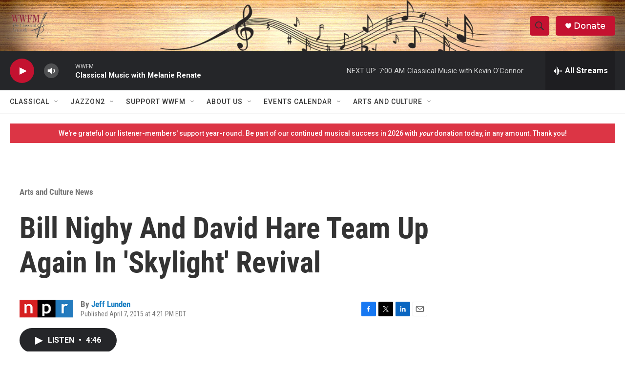

--- FILE ---
content_type: text/html;charset=UTF-8
request_url: https://www.wwfm.org/arts-and-culture-news/2015-04-07/bill-nighy-and-david-hare-team-up-again-in-skylight-revival
body_size: 31249
content:
<!DOCTYPE html>
<html class="ArtP aside" lang="en">
    <head>
    <meta charset="UTF-8">

    

    <style data-cssvarsponyfill="true">
        :root { --siteBgColorInverse: #121212; --primaryTextColorInverse: #ffffff; --secondaryTextColorInverse: #cccccc; --tertiaryTextColorInverse: #c5c5c5; --headerBgColorInverse: #000000; --headerBorderColorInverse: #858585; --headerTextColorInverse: #ffffff; --secC1_Inverse: #a2a2a2; --secC4_Inverse: #282828; --headerNavBarBgColorInverse: #121212; --headerMenuBgColorInverse: #ffffff; --headerMenuTextColorInverse: #6b2b85; --headerMenuTextColorHoverInverse: #6b2b85; --liveBlogTextColorInverse: #ffffff; --applyButtonColorInverse: #4485D5; --applyButtonTextColorInverse: #4485D5; --siteBgColor: #ffffff; --primaryTextColor: #333333; --secondaryTextColor: #666666; --secC1: #767676; --secC4: #f5f5f5; --secC5: #ffffff; --siteBgColor: #ffffff; --siteInverseBgColor: #000000; --linkColor: #1a7fc3; --linkHoverColor: #125c8e; --headerBgColor: #ffffff; --headerBgColorInverse: #000000; --headerBorderColor: #e6e6e6; --headerBorderColorInverse: #858585; --tertiaryTextColor: #1c1c1c; --headerTextColor: #333333; --buttonTextColor: #ffffff; --headerNavBarBgColor: #ffffff; --headerNavBarTextColor: #333333; --headerMenuBgColor: #ffffff; --headerMenuTextColor: #333333; --headerMenuTextColorHover: #68ac4d; --liveBlogTextColor: #282829; --applyButtonColor: #194173; --applyButtonTextColor: #2c4273; --primaryColor1: #252629; --primaryColor2: #c41230; --breakingColor: #ff6f00; --secC2: #dcdcdc; --secC3: #e6e6e6; --secC5: #ffffff; --linkColor: #1a7fc3; --linkHoverColor: #125c8e; --donateBGColor: #c41230; --headerIconColor: #ffffff; --hatButtonBgColor: #ffffff; --hatButtonBgHoverColor: #411c58; --hatButtonBorderColor: #411c58; --hatButtonBorderHoverColor: #ffffff; --hatButtoniconColor: #d62021; --hatButtonTextColor: #411c58; --hatButtonTextHoverColor: #ffffff; --footerTextColor: #ffffff; --footerTextBgColor: #ffffff; --footerPartnersBgColor: #000000; --listBorderColor: #000000; --gridBorderColor: #e6e6e6; --tagButtonBorderColor: #1A7FC3; --tagButtonTextColor: #1A7FC3; --breakingTextColor: #ffffff; --sectionTextColor: #ff6f00; --contentWidth: 1240px; --primaryHeadlineFont: sans-serif; --secHlFont: sans-serif; --bodyFont: sans-serif; --colorWhite: #ffffff; --colorBlack: #000000;} .fonts-loaded { --primaryHeadlineFont: "Roboto Condensed"; --secHlFont: "Roboto Condensed"; --bodyFont: "Roboto"; --liveBlogBodyFont: "Roboto";}
    </style>

    

    <meta property="fb:app_id" content="147355685184">


    <meta property="og:title" content="Bill Nighy And David Hare Team Up Again In &#x27;Skylight&#x27; Revival">

    <meta property="og:url" content="https://www.wwfm.org/arts-and-culture-news/2015-04-07/bill-nighy-and-david-hare-team-up-again-in-skylight-revival">

    <meta property="og:image" content="https://npr.brightspotcdn.com/dims4/default/5110060/2147483647/strip/true/crop/2909x1527+0+1411/resize/1200x630!/quality/90/?url=https%3A%2F%2Fmedia.npr.org%2Fassets%2Fimg%2F2015%2F04%2F07%2Fskylight_1_4249-v1-rgb_custom-ac829a3c135380e43137a01f2c5aa5e32fbd468d.jpg">

    
    <meta property="og:image:url" content="https://npr.brightspotcdn.com/dims4/default/5110060/2147483647/strip/true/crop/2909x1527+0+1411/resize/1200x630!/quality/90/?url=https%3A%2F%2Fmedia.npr.org%2Fassets%2Fimg%2F2015%2F04%2F07%2Fskylight_1_4249-v1-rgb_custom-ac829a3c135380e43137a01f2c5aa5e32fbd468d.jpg">
    
    <meta property="og:image:width" content="1200">
    <meta property="og:image:height" content="630">
    <meta property="og:image:type" content="image/jpeg">
    
    <meta property="og:image:alt" content="Bill Nighy is starring a revival of David Hare&#x27;s 1995 drama &lt;em&gt;Skylight. &lt;/em&gt;&quot;I adore it. It&#x27;s probably my favorite play,&quot; he says.">
    

    <meta property="og:description" content="&quot;Our paths haven&#x27;t crossed — we&#x27;ve beaten a path towards each other,&quot; says playwright David Hare. &quot;Bill is my favorite leading man.&quot; Nighy is now starring in a revival of Hare&#x27;s Skylight on Broadway.">

    <meta property="og:site_name" content="WWFM">



    <meta property="og:type" content="article">

    <meta property="article:author" content="https://www.wwfm.org/people/jeff-lunden">

    <meta property="article:published_time" content="2015-04-07T20:21:00">

    <meta property="article:modified_time" content="2023-10-03T01:07:14.029">

    <meta property="article:section" content="Arts and Culture News">
<meta name="disqus.shortname" content="npr-wwfm">
<meta name="disqus.url" content="https://www.wwfm.org/arts-and-culture-news/2015-04-07/bill-nighy-and-david-hare-team-up-again-in-skylight-revival">
<meta name="disqus.title" content="Bill Nighy And David Hare Team Up Again In &#x27;Skylight&#x27; Revival">
<meta name="disqus.identifier" content="0000018a-f313-da8c-adfe-f79b2b7f0000">
    
    <meta name="twitter:card" content="summary_large_image"/>
    
    
    
    
    <meta name="twitter:description" content="&quot;Our paths haven&#x27;t crossed — we&#x27;ve beaten a path towards each other,&quot; says playwright David Hare. &quot;Bill is my favorite leading man.&quot; Nighy is now starring in a revival of Hare&#x27;s Skylight on Broadway."/>
    
    
    <meta name="twitter:image" content="https://npr.brightspotcdn.com/dims4/default/1b354c3/2147483647/strip/true/crop/2909x1636+0+1357/resize/1200x675!/quality/90/?url=https%3A%2F%2Fmedia.npr.org%2Fassets%2Fimg%2F2015%2F04%2F07%2Fskylight_1_4249-v1-rgb_custom-ac829a3c135380e43137a01f2c5aa5e32fbd468d.jpg"/>

    
    <meta name="twitter:image:alt" content="Bill Nighy is starring a revival of David Hare&#x27;s 1995 drama &lt;em&gt;Skylight. &lt;/em&gt;&quot;I adore it. It&#x27;s probably my favorite play,&quot; he says."/>
    
    
    <meta name="twitter:site" content="@@wwfmclassical"/>
    
    
    
    <meta name="twitter:title" content="Bill Nighy And David Hare Team Up Again In &#x27;Skylight&#x27; Revival"/>
    


    <link data-cssvarsponyfill="true" class="Webpack-css" rel="stylesheet" href="https://npr.brightspotcdn.com/resource/00000177-1bc0-debb-a57f-dfcf4a950000/styleguide/All.min.0db89f2a608a6b13cec2d9fc84f71c45.gz.css">

    

    <style>.FooterNavigation-items-item {
    display: inline-block
}</style>
<style>[class*='-articleBody'] > ul,
[class*='-articleBody'] > ul ul {
    list-style-type: disc;
}</style>


    <meta name="viewport" content="width=device-width, initial-scale=1, viewport-fit=cover"><title>Bill Nighy And David Hare Team Up Again In &#x27;Skylight&#x27; Revival</title><meta name="description" content="&quot;Our paths haven&#x27;t crossed — we&#x27;ve beaten a path towards each other,&quot; says playwright David Hare. &quot;Bill is my favorite leading man.&quot; Nighy is now starring in a revival of Hare&#x27;s Skylight on Broadway."><link rel="canonical" href="https://www.npr.org/2015/04/07/398101964/bill-nighy-and-david-hare-team-up-again-in-skylight-revival"><meta name="brightspot.contentId" content="0000018a-f313-da8c-adfe-f79b2b7f0000"><link rel="apple-touch-icon"sizes="180x180"href="/apple-touch-icon.png"><link rel="icon"type="image/png"href="/favicon-32x32.png"><link rel="icon"type="image/png"href="/favicon-16x16.png">
    
    
    <meta name="brightspot-dataLayer" content="{
  &quot;author&quot; : &quot;Jeff Lunden&quot;,
  &quot;bspStoryId&quot; : &quot;0000018a-f313-da8c-adfe-f79b2b7f0000&quot;,
  &quot;category&quot; : &quot;Arts and Culture News&quot;,
  &quot;inlineAudio&quot; : 1,
  &quot;keywords&quot; : &quot;&quot;,
  &quot;nprCmsSite&quot; : true,
  &quot;nprStoryId&quot; : &quot;398101964&quot;,
  &quot;pageType&quot; : &quot;news-story&quot;,
  &quot;program&quot; : &quot;&quot;,
  &quot;publishedDate&quot; : &quot;2015-04-07T16:21:00Z&quot;,
  &quot;siteName&quot; : &quot;WWFM&quot;,
  &quot;station&quot; : &quot;WWFM The Classical Network&quot;,
  &quot;stationOrgId&quot; : &quot;1177&quot;,
  &quot;storyOrgId&quot; : &quot;s1&quot;,
  &quot;storyTheme&quot; : &quot;news-story&quot;,
  &quot;storyTitle&quot; : &quot;Bill Nighy And David Hare Team Up Again In &#x27;Skylight&#x27; Revival&quot;,
  &quot;timezone&quot; : &quot;America/New_York&quot;,
  &quot;wordCount&quot; : 0,
  &quot;series&quot; : &quot;&quot;
}">
    <script id="brightspot-dataLayer">
        (function () {
            var dataValue = document.head.querySelector('meta[name="brightspot-dataLayer"]').content;
            if (dataValue) {
                window.brightspotDataLayer = JSON.parse(dataValue);
            }
        })();
    </script>

    <link rel="amphtml" href="https://www.wwfm.org/arts-and-culture-news/2015-04-07/bill-nighy-and-david-hare-team-up-again-in-skylight-revival?_amp=true">

    

    
    <script src="https://npr.brightspotcdn.com/resource/00000177-1bc0-debb-a57f-dfcf4a950000/styleguide/All.min.fd8f7fccc526453c829dde80fc7c2ef5.gz.js" async></script>
    

    <script type="application/ld+json">{"@context":"http://schema.org","@type":"NewsArticle","author":[{"@context":"http://schema.org","@type":"Person","name":"Jeff Lunden","url":"https://www.wwfm.org/people/jeff-lunden"}],"dateModified":"2023-10-02T21:07:14Z","datePublished":"2015-04-07T16:21:00Z","headline":"Bill Nighy And David Hare Team Up Again In 'Skylight' Revival","image":{"@context":"http://schema.org","@type":"ImageObject","url":"https://media.npr.org/assets/img/2015/04/07/skylight_1_4249-v1-rgb_custom-ac829a3c135380e43137a01f2c5aa5e32fbd468d.jpg"},"mainEntityOfPage":{"@type":"NewsArticle","@id":"https://www.wwfm.org/arts-and-culture-news/2015-04-07/bill-nighy-and-david-hare-team-up-again-in-skylight-revival"},"publisher":{"@type":"Organization","name":"WWFM","logo":{"@context":"http://schema.org","@type":"ImageObject","height":"60","url":"https://npr.brightspotcdn.com/dims4/default/0fd63f3/2147483647/resize/x60/quality/90/?url=http%3A%2F%2Fnpr-brightspot.s3.amazonaws.com%2F5a%2F93%2Fe12e14e74d5fbe78aea4d7ea5519%2Fwwfm-logo-resize-removebg-preview.png","width":"85"}}}</script><script type="application/ld+json">{"@context":"http://schema.org","@type":"ListenAction","description":"\"Our paths haven't crossed — we've beaten a path towards each other,\" says playwright David Hare. \"Bill is my favorite leading man.\" Nighy is now starring in a revival of Hare's <i>Skylight<\/i> on Broadway.","name":"Bill Nighy And David Hare Team Up Again In 'Skylight' Revival"}</script><meta name="gtm-dataLayer" content="{
  &quot;gtmAuthor&quot; : &quot;Jeff Lunden&quot;,
  &quot;gtmBspStoryId&quot; : &quot;0000018a-f313-da8c-adfe-f79b2b7f0000&quot;,
  &quot;gtmCategory&quot; : &quot;Arts and Culture News&quot;,
  &quot;gtmInlineAudio&quot; : 1,
  &quot;gtmKeywords&quot; : &quot;&quot;,
  &quot;gtmNprCmsSite&quot; : true,
  &quot;gtmNprStoryId&quot; : &quot;398101964&quot;,
  &quot;gtmPageType&quot; : &quot;news-story&quot;,
  &quot;gtmProgram&quot; : &quot;&quot;,
  &quot;gtmPublishedDate&quot; : &quot;2015-04-07T16:21:00Z&quot;,
  &quot;gtmSiteName&quot; : &quot;WWFM&quot;,
  &quot;gtmStation&quot; : &quot;WWFM The Classical Network&quot;,
  &quot;gtmStationOrgId&quot; : &quot;1177&quot;,
  &quot;gtmStoryOrgId&quot; : &quot;s1&quot;,
  &quot;gtmStoryTheme&quot; : &quot;news-story&quot;,
  &quot;gtmStoryTitle&quot; : &quot;Bill Nighy And David Hare Team Up Again In &#x27;Skylight&#x27; Revival&quot;,
  &quot;gtmTimezone&quot; : &quot;America/New_York&quot;,
  &quot;gtmWordCount&quot; : 0,
  &quot;gtmSeries&quot; : &quot;&quot;
}"><script>

    (function () {
        var dataValue = document.head.querySelector('meta[name="gtm-dataLayer"]').content;
        if (dataValue) {
            window.dataLayer = window.dataLayer || [];
            dataValue = JSON.parse(dataValue);
            dataValue['event'] = 'gtmFirstView';
            window.dataLayer.push(dataValue);
        }
    })();

    (function(w,d,s,l,i){w[l]=w[l]||[];w[l].push({'gtm.start':
            new Date().getTime(),event:'gtm.js'});var f=d.getElementsByTagName(s)[0],
        j=d.createElement(s),dl=l!='dataLayer'?'&l='+l:'';j.async=true;j.src=
        'https://www.googletagmanager.com/gtm.js?id='+i+dl;f.parentNode.insertBefore(j,f);
})(window,document,'script','dataLayer','GTM-N39QFDR');</script><script>

  window.fbAsyncInit = function() {
      FB.init({
          
              appId : '147355685184',
          
          xfbml : true,
          version : 'v2.9'
      });
  };

  (function(d, s, id){
     var js, fjs = d.getElementsByTagName(s)[0];
     if (d.getElementById(id)) {return;}
     js = d.createElement(s); js.id = id;
     js.src = "//connect.facebook.net/en_US/sdk.js";
     fjs.parentNode.insertBefore(js, fjs);
   }(document, 'script', 'facebook-jssdk'));
</script>
<script type="application/ld+json">{"@context":"http://schema.org","@type":"BreadcrumbList","itemListElement":[{"@context":"http://schema.org","@type":"ListItem","item":"https://www.wwfm.org/arts-and-culture-news","name":"Arts and Culture News","position":"1"}]}</script><!-- no longer used, moved disqus script to be loaded by ps-disqus-comment-module.js to avoid errors --><script>window.addEventListener('DOMContentLoaded', (event) => {
    window.nulldurationobserver = new MutationObserver(function (mutations) {
        document.querySelectorAll('.StreamPill-duration').forEach(pill => { 
      if (pill.innerText == "LISTENNULL") {
         pill.innerText = "LISTEN"
      } 
    });
      });

      window.nulldurationobserver.observe(document.body, {
        childList: true,
        subtree: true
      });
});
</script>


    <script>
        var head = document.getElementsByTagName('head')
        head = head[0]
        var link = document.createElement('link');
        link.setAttribute('href', 'https://fonts.googleapis.com/css?family=Roboto Condensed|Roboto|Roboto:400,500,700&display=swap');
        var relList = link.relList;

        if (relList && relList.supports('preload')) {
            link.setAttribute('as', 'style');
            link.setAttribute('rel', 'preload');
            link.setAttribute('onload', 'this.rel="stylesheet"');
            link.setAttribute('crossorigin', 'anonymous');
        } else {
            link.setAttribute('rel', 'stylesheet');
        }

        head.appendChild(link);
    </script>
</head>


    <body class="Page-body" data-content-width="1240px">
    <noscript>
    <iframe src="https://www.googletagmanager.com/ns.html?id=GTM-N39QFDR" height="0" width="0" style="display:none;visibility:hidden"></iframe>
</noscript>
        

    <!-- Putting icons here, so we don't have to include in a bunch of -body hbs's -->
<svg xmlns="http://www.w3.org/2000/svg" style="display:none" id="iconsMap1" class="iconsMap">
    <symbol id="play-icon" viewBox="0 0 115 115">
        <polygon points="0,0 115,57.5 0,115" fill="currentColor" />
    </symbol>
    <symbol id="grid" viewBox="0 0 32 32">
            <g>
                <path d="M6.4,5.7 C6.4,6.166669 6.166669,6.4 5.7,6.4 L0.7,6.4 C0.233331,6.4 0,6.166669 0,5.7 L0,0.7 C0,0.233331 0.233331,0 0.7,0 L5.7,0 C6.166669,0 6.4,0.233331 6.4,0.7 L6.4,5.7 Z M19.2,5.7 C19.2,6.166669 18.966669,6.4 18.5,6.4 L13.5,6.4 C13.033331,6.4 12.8,6.166669 12.8,5.7 L12.8,0.7 C12.8,0.233331 13.033331,0 13.5,0 L18.5,0 C18.966669,0 19.2,0.233331 19.2,0.7 L19.2,5.7 Z M32,5.7 C32,6.166669 31.766669,6.4 31.3,6.4 L26.3,6.4 C25.833331,6.4 25.6,6.166669 25.6,5.7 L25.6,0.7 C25.6,0.233331 25.833331,0 26.3,0 L31.3,0 C31.766669,0 32,0.233331 32,0.7 L32,5.7 Z M6.4,18.5 C6.4,18.966669 6.166669,19.2 5.7,19.2 L0.7,19.2 C0.233331,19.2 0,18.966669 0,18.5 L0,13.5 C0,13.033331 0.233331,12.8 0.7,12.8 L5.7,12.8 C6.166669,12.8 6.4,13.033331 6.4,13.5 L6.4,18.5 Z M19.2,18.5 C19.2,18.966669 18.966669,19.2 18.5,19.2 L13.5,19.2 C13.033331,19.2 12.8,18.966669 12.8,18.5 L12.8,13.5 C12.8,13.033331 13.033331,12.8 13.5,12.8 L18.5,12.8 C18.966669,12.8 19.2,13.033331 19.2,13.5 L19.2,18.5 Z M32,18.5 C32,18.966669 31.766669,19.2 31.3,19.2 L26.3,19.2 C25.833331,19.2 25.6,18.966669 25.6,18.5 L25.6,13.5 C25.6,13.033331 25.833331,12.8 26.3,12.8 L31.3,12.8 C31.766669,12.8 32,13.033331 32,13.5 L32,18.5 Z M6.4,31.3 C6.4,31.766669 6.166669,32 5.7,32 L0.7,32 C0.233331,32 0,31.766669 0,31.3 L0,26.3 C0,25.833331 0.233331,25.6 0.7,25.6 L5.7,25.6 C6.166669,25.6 6.4,25.833331 6.4,26.3 L6.4,31.3 Z M19.2,31.3 C19.2,31.766669 18.966669,32 18.5,32 L13.5,32 C13.033331,32 12.8,31.766669 12.8,31.3 L12.8,26.3 C12.8,25.833331 13.033331,25.6 13.5,25.6 L18.5,25.6 C18.966669,25.6 19.2,25.833331 19.2,26.3 L19.2,31.3 Z M32,31.3 C32,31.766669 31.766669,32 31.3,32 L26.3,32 C25.833331,32 25.6,31.766669 25.6,31.3 L25.6,26.3 C25.6,25.833331 25.833331,25.6 26.3,25.6 L31.3,25.6 C31.766669,25.6 32,25.833331 32,26.3 L32,31.3 Z" id=""></path>
            </g>
    </symbol>
    <symbol id="radio-stream" width="18" height="19" viewBox="0 0 18 19">
        <g fill="currentColor" fill-rule="nonzero">
            <path d="M.5 8c-.276 0-.5.253-.5.565v1.87c0 .312.224.565.5.565s.5-.253.5-.565v-1.87C1 8.253.776 8 .5 8zM2.5 8c-.276 0-.5.253-.5.565v1.87c0 .312.224.565.5.565s.5-.253.5-.565v-1.87C3 8.253 2.776 8 2.5 8zM3.5 7c-.276 0-.5.276-.5.617v3.766c0 .34.224.617.5.617s.5-.276.5-.617V7.617C4 7.277 3.776 7 3.5 7zM5.5 6c-.276 0-.5.275-.5.613v5.774c0 .338.224.613.5.613s.5-.275.5-.613V6.613C6 6.275 5.776 6 5.5 6zM6.5 4c-.276 0-.5.26-.5.58v8.84c0 .32.224.58.5.58s.5-.26.5-.58V4.58C7 4.26 6.776 4 6.5 4zM8.5 0c-.276 0-.5.273-.5.61v17.78c0 .337.224.61.5.61s.5-.273.5-.61V.61C9 .273 8.776 0 8.5 0zM9.5 2c-.276 0-.5.274-.5.612v14.776c0 .338.224.612.5.612s.5-.274.5-.612V2.612C10 2.274 9.776 2 9.5 2zM11.5 5c-.276 0-.5.276-.5.616v8.768c0 .34.224.616.5.616s.5-.276.5-.616V5.616c0-.34-.224-.616-.5-.616zM12.5 6c-.276 0-.5.262-.5.584v4.832c0 .322.224.584.5.584s.5-.262.5-.584V6.584c0-.322-.224-.584-.5-.584zM14.5 7c-.276 0-.5.29-.5.647v3.706c0 .357.224.647.5.647s.5-.29.5-.647V7.647C15 7.29 14.776 7 14.5 7zM15.5 8c-.276 0-.5.253-.5.565v1.87c0 .312.224.565.5.565s.5-.253.5-.565v-1.87c0-.312-.224-.565-.5-.565zM17.5 8c-.276 0-.5.253-.5.565v1.87c0 .312.224.565.5.565s.5-.253.5-.565v-1.87c0-.312-.224-.565-.5-.565z"/>
        </g>
    </symbol>
    <symbol id="icon-magnify" viewBox="0 0 31 31">
        <g>
            <path fill-rule="evenodd" d="M22.604 18.89l-.323.566 8.719 8.8L28.255 31l-8.719-8.8-.565.404c-2.152 1.346-4.386 2.018-6.7 2.018-3.39 0-6.284-1.21-8.679-3.632C1.197 18.568 0 15.66 0 12.27c0-3.39 1.197-6.283 3.592-8.678C5.987 1.197 8.88 0 12.271 0c3.39 0 6.283 1.197 8.678 3.592 2.395 2.395 3.593 5.288 3.593 8.679 0 2.368-.646 4.574-1.938 6.62zM19.162 5.77C17.322 3.925 15.089 3 12.46 3c-2.628 0-4.862.924-6.702 2.77C3.92 7.619 3 9.862 3 12.5c0 2.639.92 4.882 2.76 6.73C7.598 21.075 9.832 22 12.46 22c2.629 0 4.862-.924 6.702-2.77C21.054 17.33 22 15.085 22 12.5c0-2.586-.946-4.83-2.838-6.73z"/>
        </g>
    </symbol>
    <symbol id="burger-menu" viewBox="0 0 14 10">
        <g>
            <path fill-rule="evenodd" d="M0 5.5v-1h14v1H0zM0 1V0h14v1H0zm0 9V9h14v1H0z"></path>
        </g>
    </symbol>
    <symbol id="close-x" viewBox="0 0 14 14">
        <g>
            <path fill-rule="nonzero" d="M6.336 7L0 .664.664 0 7 6.336 13.336 0 14 .664 7.664 7 14 13.336l-.664.664L7 7.664.664 14 0 13.336 6.336 7z"></path>
        </g>
    </symbol>
    <symbol id="share-more-arrow" viewBox="0 0 512 512" style="enable-background:new 0 0 512 512;">
        <g>
            <g>
                <path d="M512,241.7L273.643,3.343v156.152c-71.41,3.744-138.015,33.337-188.958,84.28C30.075,298.384,0,370.991,0,448.222v60.436
                    l29.069-52.985c45.354-82.671,132.173-134.027,226.573-134.027c5.986,0,12.004,0.212,18.001,0.632v157.779L512,241.7z
                    M255.642,290.666c-84.543,0-163.661,36.792-217.939,98.885c26.634-114.177,129.256-199.483,251.429-199.483h15.489V78.131
                    l163.568,163.568L304.621,405.267V294.531l-13.585-1.683C279.347,291.401,267.439,290.666,255.642,290.666z"></path>
            </g>
        </g>
    </symbol>
    <symbol id="chevron" viewBox="0 0 100 100">
        <g>
            <path d="M22.4566257,37.2056786 L-21.4456527,71.9511488 C-22.9248661,72.9681457 -24.9073712,72.5311671 -25.8758148,70.9765924 L-26.9788683,69.2027424 C-27.9450684,67.6481676 -27.5292733,65.5646602 -26.0500598,64.5484493 L20.154796,28.2208967 C21.5532435,27.2597011 23.3600078,27.2597011 24.759951,28.2208967 L71.0500598,64.4659264 C72.5292733,65.4829232 72.9450684,67.5672166 71.9788683,69.1217913 L70.8750669,70.8956413 C69.9073712,72.4502161 67.9241183,72.8848368 66.4449048,71.8694118 L22.4566257,37.2056786 Z" id="Transparent-Chevron" transform="translate(22.500000, 50.000000) rotate(90.000000) translate(-22.500000, -50.000000) "></path>
        </g>
    </symbol>
</svg>

<svg xmlns="http://www.w3.org/2000/svg" style="display:none" id="iconsMap2" class="iconsMap">
    <symbol id="mono-icon-facebook" viewBox="0 0 10 19">
        <path fill-rule="evenodd" d="M2.707 18.25V10.2H0V7h2.707V4.469c0-1.336.375-2.373 1.125-3.112C4.582.62 5.578.25 6.82.25c1.008 0 1.828.047 2.461.14v2.848H7.594c-.633 0-1.067.14-1.301.422-.188.235-.281.61-.281 1.125V7H9l-.422 3.2H6.012v8.05H2.707z"></path>
    </symbol>
    <symbol id="mono-icon-instagram" viewBox="0 0 17 17">
        <g>
            <path fill-rule="evenodd" d="M8.281 4.207c.727 0 1.4.182 2.022.545a4.055 4.055 0 0 1 1.476 1.477c.364.62.545 1.294.545 2.021 0 .727-.181 1.4-.545 2.021a4.055 4.055 0 0 1-1.476 1.477 3.934 3.934 0 0 1-2.022.545c-.726 0-1.4-.182-2.021-.545a4.055 4.055 0 0 1-1.477-1.477 3.934 3.934 0 0 1-.545-2.021c0-.727.182-1.4.545-2.021A4.055 4.055 0 0 1 6.26 4.752a3.934 3.934 0 0 1 2.021-.545zm0 6.68a2.54 2.54 0 0 0 1.864-.774 2.54 2.54 0 0 0 .773-1.863 2.54 2.54 0 0 0-.773-1.863 2.54 2.54 0 0 0-1.864-.774 2.54 2.54 0 0 0-1.863.774 2.54 2.54 0 0 0-.773 1.863c0 .727.257 1.348.773 1.863a2.54 2.54 0 0 0 1.863.774zM13.45 4.03c-.023.258-.123.48-.299.668a.856.856 0 0 1-.65.281.913.913 0 0 1-.668-.28.913.913 0 0 1-.281-.669c0-.258.094-.48.281-.668a.913.913 0 0 1 .668-.28c.258 0 .48.093.668.28.187.188.281.41.281.668zm2.672.95c.023.656.035 1.746.035 3.269 0 1.523-.017 2.62-.053 3.287-.035.668-.134 1.248-.298 1.74a4.098 4.098 0 0 1-.967 1.53 4.098 4.098 0 0 1-1.53.966c-.492.164-1.072.264-1.74.3-.668.034-1.763.052-3.287.052-1.523 0-2.619-.018-3.287-.053-.668-.035-1.248-.146-1.74-.334a3.747 3.747 0 0 1-1.53-.931 4.098 4.098 0 0 1-.966-1.53c-.164-.492-.264-1.072-.299-1.74C.424 10.87.406 9.773.406 8.25S.424 5.63.46 4.963c.035-.668.135-1.248.299-1.74.21-.586.533-1.096.967-1.53A4.098 4.098 0 0 1 3.254.727c.492-.164 1.072-.264 1.74-.3C5.662.394 6.758.376 8.281.376c1.524 0 2.62.018 3.287.053.668.035 1.248.135 1.74.299a4.098 4.098 0 0 1 2.496 2.496c.165.492.27 1.078.317 1.757zm-1.687 7.91c.14-.399.234-1.032.28-1.899.024-.515.036-1.242.036-2.18V7.689c0-.961-.012-1.688-.035-2.18-.047-.89-.14-1.524-.281-1.899a2.537 2.537 0 0 0-1.512-1.511c-.375-.14-1.008-.235-1.899-.282a51.292 51.292 0 0 0-2.18-.035H7.72c-.938 0-1.664.012-2.18.035-.867.047-1.5.141-1.898.282a2.537 2.537 0 0 0-1.512 1.511c-.14.375-.234 1.008-.281 1.899a51.292 51.292 0 0 0-.036 2.18v1.125c0 .937.012 1.664.036 2.18.047.866.14 1.5.28 1.898.306.726.81 1.23 1.513 1.511.398.141 1.03.235 1.898.282.516.023 1.242.035 2.18.035h1.125c.96 0 1.687-.012 2.18-.035.89-.047 1.523-.141 1.898-.282.726-.304 1.23-.808 1.512-1.511z"></path>
        </g>
    </symbol>
    <symbol id="mono-icon-email" viewBox="0 0 512 512">
        <g>
            <path d="M67,148.7c11,5.8,163.8,89.1,169.5,92.1c5.7,3,11.5,4.4,20.5,4.4c9,0,14.8-1.4,20.5-4.4c5.7-3,158.5-86.3,169.5-92.1
                c4.1-2.1,11-5.9,12.5-10.2c2.6-7.6-0.2-10.5-11.3-10.5H257H65.8c-11.1,0-13.9,3-11.3,10.5C56,142.9,62.9,146.6,67,148.7z"></path>
            <path d="M455.7,153.2c-8.2,4.2-81.8,56.6-130.5,88.1l82.2,92.5c2,2,2.9,4.4,1.8,5.6c-1.2,1.1-3.8,0.5-5.9-1.4l-98.6-83.2
                c-14.9,9.6-25.4,16.2-27.2,17.2c-7.7,3.9-13.1,4.4-20.5,4.4c-7.4,0-12.8-0.5-20.5-4.4c-1.9-1-12.3-7.6-27.2-17.2l-98.6,83.2
                c-2,2-4.7,2.6-5.9,1.4c-1.2-1.1-0.3-3.6,1.7-5.6l82.1-92.5c-48.7-31.5-123.1-83.9-131.3-88.1c-8.8-4.5-9.3,0.8-9.3,4.9
                c0,4.1,0,205,0,205c0,9.3,13.7,20.9,23.5,20.9H257h185.5c9.8,0,21.5-11.7,21.5-20.9c0,0,0-201,0-205
                C464,153.9,464.6,148.7,455.7,153.2z"></path>
        </g>
    </symbol>
    <symbol id="default-image" width="24" height="24" viewBox="0 0 24 24" fill="none" stroke="currentColor" stroke-width="2" stroke-linecap="round" stroke-linejoin="round" class="feather feather-image">
        <rect x="3" y="3" width="18" height="18" rx="2" ry="2"></rect>
        <circle cx="8.5" cy="8.5" r="1.5"></circle>
        <polyline points="21 15 16 10 5 21"></polyline>
    </symbol>
    <symbol id="icon-email" width="18px" viewBox="0 0 20 14">
        <g id="Symbols" stroke="none" stroke-width="1" fill="none" fill-rule="evenodd" stroke-linecap="round" stroke-linejoin="round">
            <g id="social-button-bar" transform="translate(-125.000000, -8.000000)" stroke="#000000">
                <g id="Group-2" transform="translate(120.000000, 0.000000)">
                    <g id="envelope" transform="translate(6.000000, 9.000000)">
                        <path d="M17.5909091,10.6363636 C17.5909091,11.3138182 17.0410909,11.8636364 16.3636364,11.8636364 L1.63636364,11.8636364 C0.958909091,11.8636364 0.409090909,11.3138182 0.409090909,10.6363636 L0.409090909,1.63636364 C0.409090909,0.958090909 0.958909091,0.409090909 1.63636364,0.409090909 L16.3636364,0.409090909 C17.0410909,0.409090909 17.5909091,0.958090909 17.5909091,1.63636364 L17.5909091,10.6363636 L17.5909091,10.6363636 Z" id="Stroke-406"></path>
                        <polyline id="Stroke-407" points="17.1818182 0.818181818 9 7.36363636 0.818181818 0.818181818"></polyline>
                    </g>
                </g>
            </g>
        </g>
    </symbol>
    <symbol id="mono-icon-print" viewBox="0 0 12 12">
        <g fill-rule="evenodd">
            <path fill-rule="nonzero" d="M9 10V7H3v3H1a1 1 0 0 1-1-1V4a1 1 0 0 1 1-1h10a1 1 0 0 1 1 1v3.132A2.868 2.868 0 0 1 9.132 10H9zm.5-4.5a1 1 0 1 0 0-2 1 1 0 0 0 0 2zM3 0h6v2H3z"></path>
            <path d="M4 8h4v4H4z"></path>
        </g>
    </symbol>
    <symbol id="mono-icon-copylink" viewBox="0 0 12 12">
        <g fill-rule="evenodd">
            <path d="M10.199 2.378c.222.205.4.548.465.897.062.332.016.614-.132.774L8.627 6.106c-.187.203-.512.232-.75-.014a.498.498 0 0 0-.706.028.499.499 0 0 0 .026.706 1.509 1.509 0 0 0 2.165-.04l1.903-2.06c.37-.398.506-.98.382-1.636-.105-.557-.392-1.097-.77-1.445L9.968.8C9.591.452 9.03.208 8.467.145 7.803.072 7.233.252 6.864.653L4.958 2.709a1.509 1.509 0 0 0 .126 2.161.5.5 0 1 0 .68-.734c-.264-.218-.26-.545-.071-.747L7.597 1.33c.147-.16.425-.228.76-.19.353.038.71.188.931.394l.91.843.001.001zM1.8 9.623c-.222-.205-.4-.549-.465-.897-.062-.332-.016-.614.132-.774l1.905-2.057c.187-.203.512-.232.75.014a.498.498 0 0 0 .706-.028.499.499 0 0 0-.026-.706 1.508 1.508 0 0 0-2.165.04L.734 7.275c-.37.399-.506.98-.382 1.637.105.557.392 1.097.77 1.445l.91.843c.376.35.937.594 1.5.656.664.073 1.234-.106 1.603-.507L7.04 9.291a1.508 1.508 0 0 0-.126-2.16.5.5 0 0 0-.68.734c.264.218.26.545.071.747l-1.904 2.057c-.147.16-.425.228-.76.191-.353-.038-.71-.188-.931-.394l-.91-.843z"></path>
            <path d="M8.208 3.614a.5.5 0 0 0-.707.028L3.764 7.677a.5.5 0 0 0 .734.68L8.235 4.32a.5.5 0 0 0-.027-.707"></path>
        </g>
    </symbol>
    <symbol id="mono-icon-linkedin" viewBox="0 0 16 17">
        <g fill-rule="evenodd">
            <path d="M3.734 16.125H.464V5.613h3.27zM2.117 4.172c-.515 0-.96-.188-1.336-.563A1.825 1.825 0 0 1 .22 2.273c0-.515.187-.96.562-1.335.375-.375.82-.563 1.336-.563.516 0 .961.188 1.336.563.375.375.563.82.563 1.335 0 .516-.188.961-.563 1.336-.375.375-.82.563-1.336.563zM15.969 16.125h-3.27v-5.133c0-.844-.07-1.453-.21-1.828-.259-.633-.762-.95-1.512-.95s-1.278.282-1.582.845c-.235.421-.352 1.043-.352 1.863v5.203H5.809V5.613h3.128v1.442h.036c.234-.469.609-.856 1.125-1.16.562-.375 1.218-.563 1.968-.563 1.524 0 2.59.48 3.2 1.441.468.774.703 1.97.703 3.586v5.766z"></path>
        </g>
    </symbol>
    <symbol id="mono-icon-pinterest" viewBox="0 0 512 512">
        <g>
            <path d="M256,32C132.3,32,32,132.3,32,256c0,91.7,55.2,170.5,134.1,205.2c-0.6-15.6-0.1-34.4,3.9-51.4
                c4.3-18.2,28.8-122.1,28.8-122.1s-7.2-14.3-7.2-35.4c0-33.2,19.2-58,43.2-58c20.4,0,30.2,15.3,30.2,33.6
                c0,20.5-13.1,51.1-19.8,79.5c-5.6,23.8,11.9,43.1,35.4,43.1c42.4,0,71-54.5,71-119.1c0-49.1-33.1-85.8-93.2-85.8
                c-67.9,0-110.3,50.7-110.3,107.3c0,19.5,5.8,33.3,14.8,43.9c4.1,4.9,4.7,6.9,3.2,12.5c-1.1,4.1-3.5,14-4.6,18
                c-1.5,5.7-6.1,7.7-11.2,5.6c-31.3-12.8-45.9-47-45.9-85.6c0-63.6,53.7-139.9,160.1-139.9c85.5,0,141.8,61.9,141.8,128.3
                c0,87.9-48.9,153.5-120.9,153.5c-24.2,0-46.9-13.1-54.7-27.9c0,0-13,51.6-15.8,61.6c-4.7,17.3-14,34.5-22.5,48
                c20.1,5.9,41.4,9.2,63.5,9.2c123.7,0,224-100.3,224-224C480,132.3,379.7,32,256,32z"></path>
        </g>
    </symbol>
    <symbol id="mono-icon-tumblr" viewBox="0 0 512 512">
        <g>
            <path d="M321.2,396.3c-11.8,0-22.4-2.8-31.5-8.3c-6.9-4.1-11.5-9.6-14-16.4c-2.6-6.9-3.6-22.3-3.6-46.4V224h96v-64h-96V48h-61.9
                c-2.7,21.5-7.5,44.7-14.5,58.6c-7,13.9-14,25.8-25.6,35.7c-11.6,9.9-25.6,17.9-41.9,23.3V224h48v140.4c0,19,2,33.5,5.9,43.5
                c4,10,11.1,19.5,21.4,28.4c10.3,8.9,22.8,15.7,37.3,20.5c14.6,4.8,31.4,7.2,50.4,7.2c16.7,0,30.3-1.7,44.7-5.1
                c14.4-3.4,30.5-9.3,48.2-17.6v-65.6C363.2,389.4,342.3,396.3,321.2,396.3z"></path>
        </g>
    </symbol>
    <symbol id="mono-icon-twitter" viewBox="0 0 1200 1227">
        <g>
            <path d="M714.163 519.284L1160.89 0H1055.03L667.137 450.887L357.328 0H0L468.492 681.821L0 1226.37H105.866L515.491
            750.218L842.672 1226.37H1200L714.137 519.284H714.163ZM569.165 687.828L521.697 619.934L144.011 79.6944H306.615L611.412
            515.685L658.88 583.579L1055.08 1150.3H892.476L569.165 687.854V687.828Z" fill="white"></path>
        </g>
    </symbol>
    <symbol id="mono-icon-youtube" viewBox="0 0 512 512">
        <g>
            <path fill-rule="evenodd" d="M508.6,148.8c0-45-33.1-81.2-74-81.2C379.2,65,322.7,64,265,64c-3,0-6,0-9,0s-6,0-9,0c-57.6,0-114.2,1-169.6,3.6
                c-40.8,0-73.9,36.4-73.9,81.4C1,184.6-0.1,220.2,0,255.8C-0.1,291.4,1,327,3.4,362.7c0,45,33.1,81.5,73.9,81.5
                c58.2,2.7,117.9,3.9,178.6,3.8c60.8,0.2,120.3-1,178.6-3.8c40.9,0,74-36.5,74-81.5c2.4-35.7,3.5-71.3,3.4-107
                C512.1,220.1,511,184.5,508.6,148.8z M207,353.9V157.4l145,98.2L207,353.9z"></path>
        </g>
    </symbol>
    <symbol id="mono-icon-flipboard" viewBox="0 0 500 500">
        <g>
            <path d="M0,0V500H500V0ZM400,200H300V300H200V400H100V100H400Z"></path>
        </g>
    </symbol>
    <symbol id="mono-icon-bluesky" viewBox="0 0 568 501">
        <g>
            <path d="M123.121 33.6637C188.241 82.5526 258.281 181.681 284 234.873C309.719 181.681 379.759 82.5526 444.879
            33.6637C491.866 -1.61183 568 -28.9064 568 57.9464C568 75.2916 558.055 203.659 552.222 224.501C531.947 296.954
            458.067 315.434 392.347 304.249C507.222 323.8 536.444 388.56 473.333 453.32C353.473 576.312 301.061 422.461
            287.631 383.039C285.169 375.812 284.017 372.431 284 375.306C283.983 372.431 282.831 375.812 280.369 383.039C266.939
            422.461 214.527 576.312 94.6667 453.32C31.5556 388.56 60.7778 323.8 175.653 304.249C109.933 315.434 36.0535
            296.954 15.7778 224.501C9.94525 203.659 0 75.2916 0 57.9464C0 -28.9064 76.1345 -1.61183 123.121 33.6637Z"
            fill="white">
            </path>
        </g>
    </symbol>
    <symbol id="mono-icon-threads" viewBox="0 0 192 192">
        <g>
            <path d="M141.537 88.9883C140.71 88.5919 139.87 88.2104 139.019 87.8451C137.537 60.5382 122.616 44.905 97.5619 44.745C97.4484 44.7443 97.3355 44.7443 97.222 44.7443C82.2364 44.7443 69.7731 51.1409 62.102 62.7807L75.881 72.2328C81.6116 63.5383 90.6052 61.6848 97.2286 61.6848C97.3051 61.6848 97.3819 61.6848 97.4576 61.6855C105.707 61.7381 111.932 64.1366 115.961 68.814C118.893 72.2193 120.854 76.925 121.825 82.8638C114.511 81.6207 106.601 81.2385 98.145 81.7233C74.3247 83.0954 59.0111 96.9879 60.0396 116.292C60.5615 126.084 65.4397 134.508 73.775 140.011C80.8224 144.663 89.899 146.938 99.3323 146.423C111.79 145.74 121.563 140.987 128.381 132.296C133.559 125.696 136.834 117.143 138.28 106.366C144.217 109.949 148.617 114.664 151.047 120.332C155.179 129.967 155.42 145.8 142.501 158.708C131.182 170.016 117.576 174.908 97.0135 175.059C74.2042 174.89 56.9538 167.575 45.7381 153.317C35.2355 139.966 29.8077 120.682 29.6052 96C29.8077 71.3178 35.2355 52.0336 45.7381 38.6827C56.9538 24.4249 74.2039 17.11 97.0132 16.9405C119.988 17.1113 137.539 24.4614 149.184 38.788C154.894 45.8136 159.199 54.6488 162.037 64.9503L178.184 60.6422C174.744 47.9622 169.331 37.0357 161.965 27.974C147.036 9.60668 125.202 0.195148 97.0695 0H96.9569C68.8816 0.19447 47.2921 9.6418 32.7883 28.0793C19.8819 44.4864 13.2244 67.3157 13.0007 95.9325L13 96L13.0007 96.0675C13.2244 124.684 19.8819 147.514 32.7883 163.921C47.2921 182.358 68.8816 191.806 96.9569 192H97.0695C122.03 191.827 139.624 185.292 154.118 170.811C173.081 151.866 172.51 128.119 166.26 113.541C161.776 103.087 153.227 94.5962 141.537 88.9883ZM98.4405 129.507C88.0005 130.095 77.1544 125.409 76.6196 115.372C76.2232 107.93 81.9158 99.626 99.0812 98.6368C101.047 98.5234 102.976 98.468 104.871 98.468C111.106 98.468 116.939 99.0737 122.242 100.233C120.264 124.935 108.662 128.946 98.4405 129.507Z" fill="white"></path>
        </g>
    </symbol>
 </svg>

<svg xmlns="http://www.w3.org/2000/svg" style="display:none" id="iconsMap3" class="iconsMap">
    <symbol id="volume-mute" x="0px" y="0px" viewBox="0 0 24 24" style="enable-background:new 0 0 24 24;">
        <polygon fill="currentColor" points="11,5 6,9 2,9 2,15 6,15 11,19 "/>
        <line style="fill:none;stroke:currentColor;stroke-width:2;stroke-linecap:round;stroke-linejoin:round;" x1="23" y1="9" x2="17" y2="15"/>
        <line style="fill:none;stroke:currentColor;stroke-width:2;stroke-linecap:round;stroke-linejoin:round;" x1="17" y1="9" x2="23" y2="15"/>
    </symbol>
    <symbol id="volume-low" x="0px" y="0px" viewBox="0 0 24 24" style="enable-background:new 0 0 24 24;" xml:space="preserve">
        <polygon fill="currentColor" points="11,5 6,9 2,9 2,15 6,15 11,19 "/>
    </symbol>
    <symbol id="volume-mid" x="0px" y="0px" viewBox="0 0 24 24" style="enable-background:new 0 0 24 24;">
        <polygon fill="currentColor" points="11,5 6,9 2,9 2,15 6,15 11,19 "/>
        <path style="fill:none;stroke:currentColor;stroke-width:2;stroke-linecap:round;stroke-linejoin:round;" d="M15.5,8.5c2,2,2,5.1,0,7.1"/>
    </symbol>
    <symbol id="volume-high" x="0px" y="0px" viewBox="0 0 24 24" style="enable-background:new 0 0 24 24;">
        <polygon fill="currentColor" points="11,5 6,9 2,9 2,15 6,15 11,19 "/>
        <path style="fill:none;stroke:currentColor;stroke-width:2;stroke-linecap:round;stroke-linejoin:round;" d="M19.1,4.9c3.9,3.9,3.9,10.2,0,14.1 M15.5,8.5c2,2,2,5.1,0,7.1"/>
    </symbol>
    <symbol id="pause-icon" viewBox="0 0 12 16">
        <rect x="0" y="0" width="4" height="16" fill="currentColor"></rect>
        <rect x="8" y="0" width="4" height="16" fill="currentColor"></rect>
    </symbol>
    <symbol id="heart" viewBox="0 0 24 24">
        <g>
            <path d="M12 4.435c-1.989-5.399-12-4.597-12 3.568 0 4.068 3.06 9.481 12 14.997 8.94-5.516 12-10.929 12-14.997 0-8.118-10-8.999-12-3.568z"/>
        </g>
    </symbol>
    <symbol id="icon-location" width="24" height="24" viewBox="0 0 24 24" fill="currentColor" stroke="currentColor" stroke-width="2" stroke-linecap="round" stroke-linejoin="round" class="feather feather-map-pin">
        <path d="M21 10c0 7-9 13-9 13s-9-6-9-13a9 9 0 0 1 18 0z" fill="currentColor" fill-opacity="1"></path>
        <circle cx="12" cy="10" r="5" fill="#ffffff"></circle>
    </symbol>
    <symbol id="icon-ticket" width="23px" height="15px" viewBox="0 0 23 15">
        <g stroke="none" stroke-width="1" fill="none" fill-rule="evenodd">
            <g transform="translate(-625.000000, -1024.000000)">
                <g transform="translate(625.000000, 1024.000000)">
                    <path d="M0,12.057377 L0,3.94262296 C0.322189879,4.12588308 0.696256938,4.23076923 1.0952381,4.23076923 C2.30500469,4.23076923 3.28571429,3.26645946 3.28571429,2.07692308 C3.28571429,1.68461385 3.17904435,1.31680209 2.99266757,1 L20.0073324,1 C19.8209556,1.31680209 19.7142857,1.68461385 19.7142857,2.07692308 C19.7142857,3.26645946 20.6949953,4.23076923 21.9047619,4.23076923 C22.3037431,4.23076923 22.6778101,4.12588308 23,3.94262296 L23,12.057377 C22.6778101,11.8741169 22.3037431,11.7692308 21.9047619,11.7692308 C20.6949953,11.7692308 19.7142857,12.7335405 19.7142857,13.9230769 C19.7142857,14.3153862 19.8209556,14.6831979 20.0073324,15 L2.99266757,15 C3.17904435,14.6831979 3.28571429,14.3153862 3.28571429,13.9230769 C3.28571429,12.7335405 2.30500469,11.7692308 1.0952381,11.7692308 C0.696256938,11.7692308 0.322189879,11.8741169 -2.13162821e-14,12.057377 Z" fill="currentColor"></path>
                    <path d="M14.5,0.533333333 L14.5,15.4666667" stroke="#FFFFFF" stroke-linecap="square" stroke-dasharray="2"></path>
                </g>
            </g>
        </g>
    </symbol>
    <symbol id="icon-refresh" width="24" height="24" viewBox="0 0 24 24" fill="none" stroke="currentColor" stroke-width="2" stroke-linecap="round" stroke-linejoin="round" class="feather feather-refresh-cw">
        <polyline points="23 4 23 10 17 10"></polyline>
        <polyline points="1 20 1 14 7 14"></polyline>
        <path d="M3.51 9a9 9 0 0 1 14.85-3.36L23 10M1 14l4.64 4.36A9 9 0 0 0 20.49 15"></path>
    </symbol>

    <symbol>
    <g id="mono-icon-link-post" stroke="none" stroke-width="1" fill="none" fill-rule="evenodd">
        <g transform="translate(-313.000000, -10148.000000)" fill="#000000" fill-rule="nonzero">
            <g transform="translate(306.000000, 10142.000000)">
                <path d="M14.0614027,11.2506973 L14.3070318,11.2618997 C15.6181751,11.3582102 16.8219637,12.0327684 17.6059678,13.1077805 C17.8500396,13.4424472 17.7765978,13.9116075 17.441931,14.1556793 C17.1072643,14.3997511 16.638104,14.3263093 16.3940322,13.9916425 C15.8684436,13.270965 15.0667922,12.8217495 14.1971448,12.7578692 C13.3952042,12.6989624 12.605753,12.9728728 12.0021966,13.5148801 L11.8552806,13.6559298 L9.60365896,15.9651545 C8.45118119,17.1890154 8.4677248,19.1416686 9.64054436,20.3445766 C10.7566428,21.4893084 12.5263723,21.5504727 13.7041492,20.5254372 L13.8481981,20.3916503 L15.1367586,19.070032 C15.4259192,18.7734531 15.9007548,18.7674393 16.1973338,19.0565998 C16.466951,19.3194731 16.4964317,19.7357968 16.282313,20.0321436 L16.2107659,20.117175 L14.9130245,21.4480474 C13.1386707,23.205741 10.3106091,23.1805355 8.5665371,21.3917196 C6.88861294,19.6707486 6.81173139,16.9294487 8.36035888,15.1065701 L8.5206409,14.9274155 L10.7811785,12.6088842 C11.6500838,11.7173642 12.8355419,11.2288664 14.0614027,11.2506973 Z M22.4334629,7.60828039 C24.1113871,9.32925141 24.1882686,12.0705513 22.6396411,13.8934299 L22.4793591,14.0725845 L20.2188215,16.3911158 C19.2919892,17.3420705 18.0049901,17.8344754 16.6929682,17.7381003 C15.3818249,17.6417898 14.1780363,16.9672316 13.3940322,15.8922195 C13.1499604,15.5575528 13.2234022,15.0883925 13.558069,14.8443207 C13.8927357,14.6002489 14.361896,14.6736907 14.6059678,15.0083575 C15.1315564,15.729035 15.9332078,16.1782505 16.8028552,16.2421308 C17.6047958,16.3010376 18.394247,16.0271272 18.9978034,15.4851199 L19.1447194,15.3440702 L21.396341,13.0348455 C22.5488188,11.8109846 22.5322752,9.85833141 21.3594556,8.65542337 C20.2433572,7.51069163 18.4736277,7.44952726 17.2944986,8.47594561 L17.1502735,8.60991269 L15.8541776,9.93153101 C15.5641538,10.2272658 15.0893026,10.2318956 14.7935678,9.94187181 C14.524718,9.67821384 14.4964508,9.26180596 14.7114324,8.96608447 L14.783227,8.88126205 L16.0869755,7.55195256 C17.8613293,5.79425896 20.6893909,5.81946452 22.4334629,7.60828039 Z" id="Icon-Link"></path>
            </g>
        </g>
    </g>
    </symbol>
    <symbol id="icon-passport-badge" viewBox="0 0 80 80">
        <g fill="none" fill-rule="evenodd">
            <path fill="#5680FF" d="M0 0L80 0 0 80z" transform="translate(-464.000000, -281.000000) translate(100.000000, 180.000000) translate(364.000000, 101.000000)"/>
            <g fill="#FFF" fill-rule="nonzero">
                <path d="M17.067 31.676l-3.488-11.143-11.144-3.488 11.144-3.488 3.488-11.144 3.488 11.166 11.143 3.488-11.143 3.466-3.488 11.143zm4.935-19.567l1.207.373 2.896-4.475-4.497 2.895.394 1.207zm-9.871 0l.373-1.207-4.497-2.895 2.895 4.475 1.229-.373zm9.871 9.893l-.373 1.207 4.497 2.896-2.895-4.497-1.229.394zm-9.871 0l-1.207-.373-2.895 4.497 4.475-2.895-.373-1.229zm22.002-4.935c0 9.41-7.634 17.066-17.066 17.066C7.656 34.133 0 26.5 0 17.067 0 7.634 7.634 0 17.067 0c9.41 0 17.066 7.634 17.066 17.067zm-2.435 0c0-8.073-6.559-14.632-14.631-14.632-8.073 0-14.632 6.559-14.632 14.632 0 8.072 6.559 14.631 14.632 14.631 8.072-.022 14.631-6.58 14.631-14.631z" transform="translate(-464.000000, -281.000000) translate(100.000000, 180.000000) translate(364.000000, 101.000000) translate(6.400000, 6.400000)"/>
            </g>
        </g>
    </symbol>
    <symbol id="icon-passport-badge-circle" viewBox="0 0 45 45">
        <g fill="none" fill-rule="evenodd">
            <circle cx="23.5" cy="23" r="20.5" fill="#5680FF"/>
            <g fill="#FFF" fill-rule="nonzero">
                <path d="M17.067 31.676l-3.488-11.143-11.144-3.488 11.144-3.488 3.488-11.144 3.488 11.166 11.143 3.488-11.143 3.466-3.488 11.143zm4.935-19.567l1.207.373 2.896-4.475-4.497 2.895.394 1.207zm-9.871 0l.373-1.207-4.497-2.895 2.895 4.475 1.229-.373zm9.871 9.893l-.373 1.207 4.497 2.896-2.895-4.497-1.229.394zm-9.871 0l-1.207-.373-2.895 4.497 4.475-2.895-.373-1.229zm22.002-4.935c0 9.41-7.634 17.066-17.066 17.066C7.656 34.133 0 26.5 0 17.067 0 7.634 7.634 0 17.067 0c9.41 0 17.066 7.634 17.066 17.067zm-2.435 0c0-8.073-6.559-14.632-14.631-14.632-8.073 0-14.632 6.559-14.632 14.632 0 8.072 6.559 14.631 14.632 14.631 8.072-.022 14.631-6.58 14.631-14.631z" transform="translate(-464.000000, -281.000000) translate(100.000000, 180.000000) translate(364.000000, 101.000000) translate(6.400000, 6.400000)"/>
            </g>
        </g>
    </symbol>
    <symbol id="icon-pbs-charlotte-passport-navy" viewBox="0 0 401 42">
        <g fill="none" fill-rule="evenodd">
            <g transform="translate(-91.000000, -1361.000000) translate(89.000000, 1275.000000) translate(2.828125, 86.600000) translate(217.623043, -0.000000)">
                <circle cx="20.435" cy="20.435" r="20.435" fill="#5680FF"/>
                <path fill="#FFF" fill-rule="nonzero" d="M20.435 36.115l-3.743-11.96-11.96-3.743 11.96-3.744 3.743-11.96 3.744 11.984 11.96 3.743-11.96 3.72-3.744 11.96zm5.297-21l1.295.4 3.108-4.803-4.826 3.108.423 1.295zm-10.594 0l.4-1.295-4.826-3.108 3.108 4.803 1.318-.4zm10.594 10.617l-.4 1.295 4.826 3.108-3.107-4.826-1.319.423zm-10.594 0l-1.295-.4-3.107 4.826 4.802-3.107-.4-1.319zm23.614-5.297c0 10.1-8.193 18.317-18.317 18.317-10.1 0-18.316-8.193-18.316-18.317 0-10.123 8.193-18.316 18.316-18.316 10.1 0 18.317 8.193 18.317 18.316zm-2.614 0c0-8.664-7.039-15.703-15.703-15.703S4.732 11.772 4.732 20.435c0 8.664 7.04 15.703 15.703 15.703 8.664-.023 15.703-7.063 15.703-15.703z"/>
            </g>
            <path fill="currentColor" fill-rule="nonzero" d="M4.898 31.675v-8.216h2.1c2.866 0 5.075-.658 6.628-1.975 1.554-1.316 2.33-3.217 2.33-5.703 0-2.39-.729-4.19-2.187-5.395-1.46-1.206-3.59-1.81-6.391-1.81H0v23.099h4.898zm1.611-12.229H4.898V12.59h2.227c1.338 0 2.32.274 2.947.821.626.548.94 1.396.94 2.544 0 1.137-.374 2.004-1.122 2.599-.748.595-1.875.892-3.38.892zm22.024 12.229c2.612 0 4.68-.59 6.201-1.77 1.522-1.18 2.283-2.823 2.283-4.93 0-1.484-.324-2.674-.971-3.57-.648-.895-1.704-1.506-3.168-1.832v-.158c1.074-.18 1.935-.711 2.583-1.596.648-.885.972-2.017.972-3.397 0-2.032-.74-3.515-2.22-4.447-1.48-.932-3.858-1.398-7.133-1.398H19.89v23.098h8.642zm-.9-13.95h-2.844V12.59h2.575c1.401 0 2.425.192 3.073.576.648.385.972 1.02.972 1.904 0 .948-.298 1.627-.893 2.038-.595.41-1.556.616-2.883.616zm.347 9.905H24.79v-6.02h3.033c2.739 0 4.108.96 4.108 2.876 0 1.064-.321 1.854-.964 2.37-.642.516-1.638.774-2.986.774zm18.343 4.36c2.676 0 4.764-.6 6.265-1.8 1.5-1.201 2.251-2.844 2.251-4.93 0-1.506-.4-2.778-1.2-3.815-.801-1.038-2.281-2.072-4.44-3.105-1.633-.779-2.668-1.319-3.105-1.619-.437-.3-.755-.61-.955-.932-.2-.321-.3-.698-.3-1.13 0-.695.247-1.258.742-1.69.495-.432 1.206-.648 2.133-.648.78 0 1.572.1 2.377.3.806.2 1.825.553 3.058 1.059l1.58-3.808c-1.19-.516-2.33-.916-3.421-1.2-1.09-.285-2.236-.427-3.436-.427-2.444 0-4.358.585-5.743 1.754-1.385 1.169-2.078 2.775-2.078 4.818 0 1.085.211 2.033.632 2.844.422.811.985 1.522 1.69 2.133.706.61 1.765 1.248 3.176 1.912 1.506.716 2.504 1.237 2.994 1.564.49.326.861.666 1.114 1.019.253.353.38.755.38 1.208 0 .811-.288 1.422-.862 1.833-.574.41-1.398.616-2.472.616-.896 0-1.883-.142-2.963-.426-1.08-.285-2.398-.775-3.957-1.47v4.55c1.896.927 4.076 1.39 6.54 1.39zm29.609 0c2.338 0 4.455-.394 6.351-1.184v-4.108c-2.307.811-4.27 1.216-5.893 1.216-3.865 0-5.798-2.575-5.798-7.725 0-2.475.506-4.405 1.517-5.79 1.01-1.385 2.438-2.078 4.281-2.078.843 0 1.701.153 2.575.458.874.306 1.743.664 2.607 1.075l1.58-3.982c-2.265-1.084-4.519-1.627-6.762-1.627-2.201 0-4.12.482-5.759 1.446-1.637.963-2.893 2.348-3.768 4.155-.874 1.806-1.31 3.91-1.31 6.311 0 3.813.89 6.738 2.67 8.777 1.78 2.038 4.35 3.057 7.709 3.057zm15.278-.315v-8.31c0-2.054.3-3.54.9-4.456.601-.916 1.575-1.374 2.923-1.374 1.896 0 2.844 1.274 2.844 3.823v10.317h4.819V20.157c0-2.085-.537-3.686-1.612-4.802-1.074-1.117-2.649-1.675-4.724-1.675-2.338 0-4.044.864-5.118 2.59h-.253l.11-1.421c.074-1.443.111-2.36.111-2.749V7.092h-4.819v24.583h4.82zm20.318.316c1.38 0 2.499-.198 3.357-.593.859-.395 1.693-1.103 2.504-2.125h.127l.932 2.402h3.365v-11.77c0-2.107-.632-3.676-1.896-4.708-1.264-1.033-3.08-1.549-5.45-1.549-2.476 0-4.73.532-6.762 1.596l1.595 3.254c1.907-.853 3.566-1.28 4.977-1.28 1.833 0 2.749.896 2.749 2.687v.774l-3.065.094c-2.644.095-4.621.588-5.932 1.478-1.312.89-1.967 2.272-1.967 4.147 0 1.79.487 3.17 1.461 4.14.974.968 2.31 1.453 4.005 1.453zm1.817-3.524c-1.559 0-2.338-.679-2.338-2.038 0-.948.342-1.653 1.027-2.117.684-.463 1.727-.716 3.128-.758l1.864-.063v1.453c0 1.064-.334 1.917-1.003 2.56-.669.642-1.562.963-2.678.963zm17.822 3.208v-8.99c0-1.422.429-2.528 1.287-3.318.859-.79 2.057-1.185 3.594-1.185.559 0 1.033.053 1.422.158l.364-4.518c-.432-.095-.975-.142-1.628-.142-1.095 0-2.109.303-3.04.908-.933.606-1.673 1.404-2.22 2.394h-.237l-.711-2.97h-3.65v17.663h4.819zm14.267 0V7.092h-4.819v24.583h4.819zm12.07.316c2.708 0 4.82-.811 6.336-2.433 1.517-1.622 2.275-3.871 2.275-6.746 0-1.854-.347-3.47-1.043-4.85-.695-1.38-1.69-2.439-2.986-3.176-1.295-.738-2.79-1.106-4.486-1.106-2.728 0-4.845.8-6.351 2.401-1.507 1.601-2.26 3.845-2.26 6.73 0 1.854.348 3.476 1.043 4.867.695 1.39 1.69 2.456 2.986 3.199 1.295.742 2.791 1.114 4.487 1.114zm.064-3.871c-1.295 0-2.23-.448-2.804-1.343-.574-.895-.861-2.217-.861-3.965 0-1.76.284-3.073.853-3.942.569-.87 1.495-1.304 2.78-1.304 1.296 0 2.228.437 2.797 1.312.569.874.853 2.185.853 3.934 0 1.758-.282 3.083-.845 3.973-.564.89-1.488 1.335-2.773 1.335zm18.154 3.87c1.748 0 3.222-.268 4.423-.805v-3.586c-1.18.368-2.19.552-3.033.552-.632 0-1.14-.163-1.525-.49-.384-.326-.576-.831-.576-1.516V17.63h4.945v-3.618h-4.945v-3.76h-3.081l-1.39 3.728-2.655 1.611v2.039h2.307v8.515c0 1.949.44 3.41 1.32 4.384.879.974 2.282 1.462 4.21 1.462zm13.619 0c1.748 0 3.223-.268 4.423-.805v-3.586c-1.18.368-2.19.552-3.033.552-.632 0-1.14-.163-1.524-.49-.385-.326-.577-.831-.577-1.516V17.63h4.945v-3.618h-4.945v-3.76h-3.08l-1.391 3.728-2.654 1.611v2.039h2.306v8.515c0 1.949.44 3.41 1.32 4.384.879.974 2.282 1.462 4.21 1.462zm15.562 0c1.38 0 2.55-.102 3.508-.308.958-.205 1.859-.518 2.701-.94v-3.728c-1.032.484-2.022.837-2.97 1.058-.948.222-1.954.332-3.017.332-1.37 0-2.433-.384-3.192-1.153-.758-.769-1.164-1.838-1.216-3.207h11.39v-2.338c0-2.507-.695-4.471-2.085-5.893-1.39-1.422-3.333-2.133-5.83-2.133-2.612 0-4.658.808-6.137 2.425-1.48 1.617-2.22 3.905-2.22 6.864 0 2.876.8 5.098 2.401 6.668 1.601 1.569 3.824 2.354 6.667 2.354zm2.686-11.153h-6.762c.085-1.19.416-2.11.996-2.757.579-.648 1.38-.972 2.401-.972 1.022 0 1.833.324 2.433.972.6.648.911 1.566.932 2.757zM270.555 31.675v-8.216h2.102c2.864 0 5.074-.658 6.627-1.975 1.554-1.316 2.33-3.217 2.33-5.703 0-2.39-.729-4.19-2.188-5.395-1.458-1.206-3.589-1.81-6.39-1.81h-7.378v23.099h4.897zm1.612-12.229h-1.612V12.59h2.228c1.338 0 2.32.274 2.946.821.627.548.94 1.396.94 2.544 0 1.137-.373 2.004-1.121 2.599-.748.595-1.875.892-3.381.892zm17.3 12.545c1.38 0 2.5-.198 3.357-.593.859-.395 1.694-1.103 2.505-2.125h.126l.932 2.402h3.365v-11.77c0-2.107-.632-3.676-1.896-4.708-1.264-1.033-3.08-1.549-5.45-1.549-2.475 0-4.73.532-6.762 1.596l1.596 3.254c1.906-.853 3.565-1.28 4.976-1.28 1.833 0 2.75.896 2.75 2.687v.774l-3.066.094c-2.643.095-4.62.588-5.932 1.478-1.311.89-1.967 2.272-1.967 4.147 0 1.79.487 3.17 1.461 4.14.975.968 2.31 1.453 4.005 1.453zm1.817-3.524c-1.559 0-2.338-.679-2.338-2.038 0-.948.342-1.653 1.027-2.117.684-.463 1.727-.716 3.128-.758l1.864-.063v1.453c0 1.064-.334 1.917-1.003 2.56-.669.642-1.561.963-2.678.963zm17.79 3.524c2.507 0 4.39-.474 5.648-1.422 1.259-.948 1.888-2.328 1.888-4.14 0-.874-.152-1.627-.458-2.259-.305-.632-.78-1.19-1.422-1.674-.642-.485-1.653-1.006-3.033-1.565-1.548-.621-2.552-1.09-3.01-1.406-.458-.316-.687-.69-.687-1.121 0-.77.71-1.154 2.133-1.154.8 0 1.585.121 2.354.364.769.242 1.595.553 2.48.932l1.454-3.476c-2.012-.927-4.082-1.39-6.21-1.39-2.232 0-3.957.429-5.173 1.287-1.217.859-1.825 2.073-1.825 3.642 0 .916.145 1.688.434 2.315.29.626.753 1.182 1.39 1.666.638.485 1.636 1.011 2.995 1.58.947.4 1.706.75 2.275 1.05.568.301.969.57 1.2.807.232.237.348.545.348.924 0 1.01-.874 1.516-2.623 1.516-.853 0-1.84-.142-2.962-.426-1.122-.284-2.13-.637-3.025-1.059v3.982c.79.337 1.637.592 2.543.766.906.174 2.001.26 3.286.26zm15.658 0c2.506 0 4.389-.474 5.648-1.422 1.258-.948 1.888-2.328 1.888-4.14 0-.874-.153-1.627-.459-2.259-.305-.632-.779-1.19-1.421-1.674-.643-.485-1.654-1.006-3.034-1.565-1.548-.621-2.551-1.09-3.01-1.406-.458-.316-.687-.69-.687-1.121 0-.77.711-1.154 2.133-1.154.8 0 1.585.121 2.354.364.769.242 1.596.553 2.48.932l1.454-3.476c-2.012-.927-4.081-1.39-6.209-1.39-2.233 0-3.957.429-5.174 1.287-1.216.859-1.825 2.073-1.825 3.642 0 .916.145 1.688.435 2.315.29.626.753 1.182 1.39 1.666.637.485 1.635 1.011 2.994 1.58.948.4 1.706.75 2.275 1.05.569.301.969.57 1.2.807.232.237.348.545.348.924 0 1.01-.874 1.516-2.622 1.516-.854 0-1.84-.142-2.963-.426-1.121-.284-2.13-.637-3.025-1.059v3.982c.79.337 1.638.592 2.543.766.906.174 2.002.26 3.287.26zm15.689 7.457V32.29c0-.232-.085-1.085-.253-2.56h.253c1.18 1.506 2.806 2.26 4.881 2.26 1.38 0 2.58-.364 3.602-1.09 1.022-.727 1.81-1.786 2.362-3.176.553-1.39.83-3.028.83-4.913 0-2.865-.59-5.103-1.77-6.715-1.18-1.611-2.812-2.417-4.897-2.417-2.212 0-3.881.874-5.008 2.622h-.222l-.679-2.29h-3.918v25.436h4.819zm3.523-11.36c-1.222 0-2.115-.41-2.678-1.232-.564-.822-.845-2.18-.845-4.076v-.521c.02-1.686.305-2.894.853-3.626.547-.732 1.416-1.098 2.606-1.098 1.138 0 1.973.434 2.505 1.303.531.87.797 2.172.797 3.91 0 3.56-1.08 5.34-3.238 5.34zm19.149 3.903c2.706 0 4.818-.811 6.335-2.433 1.517-1.622 2.275-3.871 2.275-6.746 0-1.854-.348-3.47-1.043-4.85-.695-1.38-1.69-2.439-2.986-3.176-1.295-.738-2.79-1.106-4.487-1.106-2.728 0-4.845.8-6.35 2.401-1.507 1.601-2.26 3.845-2.26 6.73 0 1.854.348 3.476 1.043 4.867.695 1.39 1.69 2.456 2.986 3.199 1.295.742 2.79 1.114 4.487 1.114zm.063-3.871c-1.296 0-2.23-.448-2.805-1.343-.574-.895-.86-2.217-.86-3.965 0-1.76.284-3.073.853-3.942.568-.87 1.495-1.304 2.78-1.304 1.296 0 2.228.437 2.797 1.312.568.874.853 2.185.853 3.934 0 1.758-.282 3.083-.846 3.973-.563.89-1.487 1.335-2.772 1.335zm16.921 3.555v-8.99c0-1.422.43-2.528 1.288-3.318.858-.79 2.056-1.185 3.594-1.185.558 0 1.032.053 1.422.158l.363-4.518c-.432-.095-.974-.142-1.627-.142-1.096 0-2.11.303-3.041.908-.933.606-1.672 1.404-2.22 2.394h-.237l-.711-2.97h-3.65v17.663h4.819zm15.5.316c1.748 0 3.222-.269 4.423-.806v-3.586c-1.18.368-2.19.552-3.033.552-.632 0-1.14-.163-1.525-.49-.384-.326-.577-.831-.577-1.516V17.63h4.945v-3.618h-4.945v-3.76h-3.08l-1.39 3.728-2.655 1.611v2.039h2.307v8.515c0 1.949.44 3.41 1.319 4.384.88.974 2.283 1.462 4.21 1.462z" transform="translate(-91.000000, -1361.000000) translate(89.000000, 1275.000000) translate(2.828125, 86.600000)"/>
        </g>
    </symbol>
    <symbol id="icon-closed-captioning" viewBox="0 0 512 512">
        <g>
            <path fill="currentColor" d="M464 64H48C21.5 64 0 85.5 0 112v288c0 26.5 21.5 48 48 48h416c26.5 0 48-21.5 48-48V112c0-26.5-21.5-48-48-48zm-6 336H54c-3.3 0-6-2.7-6-6V118c0-3.3 2.7-6 6-6h404c3.3 0 6 2.7 6 6v276c0 3.3-2.7 6-6 6zm-211.1-85.7c1.7 2.4 1.5 5.6-.5 7.7-53.6 56.8-172.8 32.1-172.8-67.9 0-97.3 121.7-119.5 172.5-70.1 2.1 2 2.5 3.2 1 5.7l-17.5 30.5c-1.9 3.1-6.2 4-9.1 1.7-40.8-32-94.6-14.9-94.6 31.2 0 48 51 70.5 92.2 32.6 2.8-2.5 7.1-2.1 9.2.9l19.6 27.7zm190.4 0c1.7 2.4 1.5 5.6-.5 7.7-53.6 56.9-172.8 32.1-172.8-67.9 0-97.3 121.7-119.5 172.5-70.1 2.1 2 2.5 3.2 1 5.7L420 220.2c-1.9 3.1-6.2 4-9.1 1.7-40.8-32-94.6-14.9-94.6 31.2 0 48 51 70.5 92.2 32.6 2.8-2.5 7.1-2.1 9.2.9l19.6 27.7z"></path>
        </g>
    </symbol>
    <symbol id="circle" viewBox="0 0 24 24">
        <circle cx="50%" cy="50%" r="50%"></circle>
    </symbol>
    <symbol id="spinner" role="img" viewBox="0 0 512 512">
        <g class="fa-group">
            <path class="fa-secondary" fill="currentColor" d="M478.71 364.58zm-22 6.11l-27.83-15.9a15.92 15.92 0 0 1-6.94-19.2A184 184 0 1 1 256 72c5.89 0 11.71.29 17.46.83-.74-.07-1.48-.15-2.23-.21-8.49-.69-15.23-7.31-15.23-15.83v-32a16 16 0 0 1 15.34-16C266.24 8.46 261.18 8 256 8 119 8 8 119 8 256s111 248 248 248c98 0 182.42-56.95 222.71-139.42-4.13 7.86-14.23 10.55-22 6.11z" opacity="0.4"/><path class="fa-primary" fill="currentColor" d="M271.23 72.62c-8.49-.69-15.23-7.31-15.23-15.83V24.73c0-9.11 7.67-16.78 16.77-16.17C401.92 17.18 504 124.67 504 256a246 246 0 0 1-25 108.24c-4 8.17-14.37 11-22.26 6.45l-27.84-15.9c-7.41-4.23-9.83-13.35-6.2-21.07A182.53 182.53 0 0 0 440 256c0-96.49-74.27-175.63-168.77-183.38z"/>
        </g>
    </symbol>
    <symbol id="icon-calendar" width="24" height="24" viewBox="0 0 24 24" fill="none" stroke="currentColor" stroke-width="2" stroke-linecap="round" stroke-linejoin="round">
        <rect x="3" y="4" width="18" height="18" rx="2" ry="2"/>
        <line x1="16" y1="2" x2="16" y2="6"/>
        <line x1="8" y1="2" x2="8" y2="6"/>
        <line x1="3" y1="10" x2="21" y2="10"/>
    </symbol>
    <symbol id="icon-arrow-rotate" viewBox="0 0 512 512">
        <path d="M454.7 288.1c-12.78-3.75-26.06 3.594-29.75 16.31C403.3 379.9 333.8 432 255.1 432c-66.53 0-126.8-38.28-156.5-96h100.4c13.25 0 24-10.75 24-24S213.2 288 199.9 288h-160c-13.25 0-24 10.75-24 24v160c0 13.25 10.75 24 24 24s24-10.75 24-24v-102.1C103.7 436.4 176.1 480 255.1 480c99 0 187.4-66.31 215.1-161.3C474.8 305.1 467.4 292.7 454.7 288.1zM472 16C458.8 16 448 26.75 448 40v102.1C408.3 75.55 335.8 32 256 32C157 32 68.53 98.31 40.91 193.3C37.19 206 44.5 219.3 57.22 223c12.84 3.781 26.09-3.625 29.75-16.31C108.7 132.1 178.2 80 256 80c66.53 0 126.8 38.28 156.5 96H312C298.8 176 288 186.8 288 200S298.8 224 312 224h160c13.25 0 24-10.75 24-24v-160C496 26.75 485.3 16 472 16z"/>
    </symbol>
</svg>


<ps-header class="PH">
    <div class="PH-ham-m">
        <div class="PH-ham-m-wrapper">
            <div class="PH-ham-m-top">
                
                    <div class="PH-logo">
                        <ps-logo>
<a aria-label="home page" href="/" class="stationLogo"  >
    
        
            <picture>
    
    
        
            
        
    

    
    
        
            
        
    

    
    
        
            
        
    

    
    
        
            
    
            <source type="image/webp"  width="85"
     height="60" srcset="https://npr.brightspotcdn.com/dims4/default/5c6d937/2147483647/strip/true/crop/85x60+0+0/resize/170x120!/format/webp/quality/90/?url=https%3A%2F%2Fnpr.brightspotcdn.com%2Fdims4%2Fdefault%2F0fd63f3%2F2147483647%2Fresize%2Fx60%2Fquality%2F90%2F%3Furl%3Dhttp%3A%2F%2Fnpr-brightspot.s3.amazonaws.com%2F5a%2F93%2Fe12e14e74d5fbe78aea4d7ea5519%2Fwwfm-logo-resize-removebg-preview.png 2x"data-size="siteLogo"
/>
    

    
        <source width="85"
     height="60" srcset="https://npr.brightspotcdn.com/dims4/default/0d3d396/2147483647/strip/true/crop/85x60+0+0/resize/85x60!/quality/90/?url=https%3A%2F%2Fnpr.brightspotcdn.com%2Fdims4%2Fdefault%2F0fd63f3%2F2147483647%2Fresize%2Fx60%2Fquality%2F90%2F%3Furl%3Dhttp%3A%2F%2Fnpr-brightspot.s3.amazonaws.com%2F5a%2F93%2Fe12e14e74d5fbe78aea4d7ea5519%2Fwwfm-logo-resize-removebg-preview.png"data-size="siteLogo"
/>
    

        
    

    
    <img class="Image" alt="" srcset="https://npr.brightspotcdn.com/dims4/default/b237336/2147483647/strip/true/crop/85x60+0+0/resize/170x120!/quality/90/?url=https%3A%2F%2Fnpr.brightspotcdn.com%2Fdims4%2Fdefault%2F0fd63f3%2F2147483647%2Fresize%2Fx60%2Fquality%2F90%2F%3Furl%3Dhttp%3A%2F%2Fnpr-brightspot.s3.amazonaws.com%2F5a%2F93%2Fe12e14e74d5fbe78aea4d7ea5519%2Fwwfm-logo-resize-removebg-preview.png 2x" width="85" height="60" loading="lazy" src="https://npr.brightspotcdn.com/dims4/default/0d3d396/2147483647/strip/true/crop/85x60+0+0/resize/85x60!/quality/90/?url=https%3A%2F%2Fnpr.brightspotcdn.com%2Fdims4%2Fdefault%2F0fd63f3%2F2147483647%2Fresize%2Fx60%2Fquality%2F90%2F%3Furl%3Dhttp%3A%2F%2Fnpr-brightspot.s3.amazonaws.com%2F5a%2F93%2Fe12e14e74d5fbe78aea4d7ea5519%2Fwwfm-logo-resize-removebg-preview.png">


</picture>
        
    
    </a>
</ps-logo>

                    </div>
                
                <button class="PH-ham-m-close" aria-label="hamburger-menu-close" aria-expanded="false"><svg class="close-x"><use xlink:href="#close-x"></use></svg></button>
            </div>
            
                <div class="PH-search-overlay-mobile">
                    <form class="PH-search-form" action="https://www.wwfm.org/search#nt=navsearch" novalidate="" autocomplete="off">
                        <label><input placeholder="Search" type="text" class="PH-search-input-mobile" name="q" required="true"><span class="sr-only">Search Query</span></label>
                        <button class="PH-search-button-mobile" aria-label="header-search-icon"><svg class="icon-magnify"><use xlink:href="#icon-magnify"></use></svg><span class="sr-only">Show Search</span></button>
                     </form>
                </div>
            

            <div class="PH-ham-m-content">
                
                
                    <nav class="Nav gtm_nav">
    
    
        <ul class="Nav-items">
            
                <li class="Nav-items-item" ><div class="NavI" >
    <div class="NavI-text gtm_nav_cat">
        
            <a class="NavI-text-link" href="https://www.wwfm.org/wwfm-classical">Classical</a>
        
    </div>
    
        <div class="NavI-more">
            <button aria-label="Open Sub Navigation"><svg class="chevron"><use xlink:href="#chevron"></use></svg></button>
        </div>
    

    
        <ul class="NavI-items">
            
                
                    <li class="NavI-items-item gtm_nav_subcat" ><a class="NavLink" href="https://www.wwfm.org/wwfm-radio-schedule">Weekly Schedule</a>
</li>
                
                    <li class="NavI-items-item gtm_nav_subcat" ><a class="NavLink" href="https://www.wwfm.org/search-playlists">Search Playlists</a>
</li>
                
                    <li class="NavI-items-item gtm_nav_subcat" ><a class="NavLink" href="https://www.wwfm.org/classical-music-stream">Listen Live</a>
</li>
                
                    <li class="NavI-items-item gtm_nav_subcat" ><a class="NavLink" href="https://www.wwfm.org/upcoming-and-noteworthy">Upcoming and Noteworthy</a>
</li>
                
                    <li class="NavI-items-item gtm_nav_subcat" ><a class="NavLink" href="https://www.wwfm.org/webcasts">Webcasts</a>
</li>
                
            
        </ul>
        <ul class="NavI-items-placeholder">
            
                
                    <li class="NavI-items-item"><a class="NavLink" href="https://www.wwfm.org/wwfm-radio-schedule">Weekly Schedule</a>
</li>
                
                    <li class="NavI-items-item"><a class="NavLink" href="https://www.wwfm.org/search-playlists">Search Playlists</a>
</li>
                
                    <li class="NavI-items-item"><a class="NavLink" href="https://www.wwfm.org/classical-music-stream">Listen Live</a>
</li>
                
                    <li class="NavI-items-item"><a class="NavLink" href="https://www.wwfm.org/upcoming-and-noteworthy">Upcoming and Noteworthy</a>
</li>
                
                    <li class="NavI-items-item"><a class="NavLink" href="https://www.wwfm.org/webcasts">Webcasts</a>
</li>
                
            
        </ul>
    
</div></li>
            
                <li class="Nav-items-item" ><div class="NavI" >
    <div class="NavI-text gtm_nav_cat">
        
            <a class="NavI-text-link" href="https://www.wwfm.org/wwfm-jazzon2">JazzOn2</a>
        
    </div>
    
        <div class="NavI-more">
            <button aria-label="Open Sub Navigation"><svg class="chevron"><use xlink:href="#chevron"></use></svg></button>
        </div>
    

    
        <ul class="NavI-items">
            
                
                    <li class="NavI-items-item gtm_nav_subcat" ><a class="NavLink" href="">What&#x27;s In The Pocket</a>
</li>
                
                    <li class="NavI-items-item gtm_nav_subcat" ><a class="NavLink" href="http://ice8.securenetsystems.net/JAZZON2" target="_blank">Open JazzOn2 Player</a>
</li>
                
                    <li class="NavI-items-item gtm_nav_subcat" ><a class="NavLink" href="https://www.wwfm.org/jazzon2-radio-schedule">Weekly Schedule</a>
</li>
                
                    <li class="NavI-items-item gtm_nav_subcat" ><a class="NavLink" href="https://www.wwfm.org/jazzon2-playlists">JazzOn2 Playlists</a>
</li>
                
            
        </ul>
        <ul class="NavI-items-placeholder">
            
                
                    <li class="NavI-items-item"><a class="NavLink" href="">What&#x27;s In The Pocket</a>
</li>
                
                    <li class="NavI-items-item"><a class="NavLink" href="http://ice8.securenetsystems.net/JAZZON2" target="_blank">Open JazzOn2 Player</a>
</li>
                
                    <li class="NavI-items-item"><a class="NavLink" href="https://www.wwfm.org/jazzon2-radio-schedule">Weekly Schedule</a>
</li>
                
                    <li class="NavI-items-item"><a class="NavLink" href="https://www.wwfm.org/jazzon2-playlists">JazzOn2 Playlists</a>
</li>
                
            
        </ul>
    
</div></li>
            
                <li class="Nav-items-item" ><div class="NavI" >
    <div class="NavI-text gtm_nav_cat">
        
            <a class="NavI-text-link" href="https://wwwfm.secureallegiance.com/wwfm/WebModule/Donate.aspx?P=DEFAULT&amp;PAGETYPE=PLG&amp;CHECK=vOU2bz5JCWmgCDbf53nm9ezWDeZ%2beA1M" target="_blank">Support WWFM</a>
        
    </div>
    
        <div class="NavI-more">
            <button aria-label="Open Sub Navigation"><svg class="chevron"><use xlink:href="#chevron"></use></svg></button>
        </div>
    

    
        <ul class="NavI-items">
            
                
                    <li class="NavI-items-item gtm_nav_subcat" ><a class="NavLink" href="https://www.wwfm.org/membership">Membership</a>
</li>
                
                    <li class="NavI-items-item gtm_nav_subcat" ><a class="NavLink" href="https://wwfm.secureallegiance.com/wwfm/OnlineDonor/Login.aspx?AFF=1" target="_blank">Member Login</a>
</li>
                
                    <li class="NavI-items-item gtm_nav_subcat" ><a class="NavLink" href="https://www.wwfm.org/donate-via-paypal">Donate via Paypal</a>
</li>
                
                    <li class="NavI-items-item gtm_nav_subcat" ><a class="NavLink" href="https://www.wwfm.org/estate-planning">Estate Planning</a>
</li>
                
                    <li class="NavI-items-item gtm_nav_subcat" ><a class="NavLink" href="https://www.wwfm.org/major-contributors">Major Contributors</a>
</li>
                
                    <li class="NavI-items-item gtm_nav_subcat" ><a class="NavLink" href="https://www.wwfm.org/underwriting">Underwriting</a>
</li>
                
                    <li class="NavI-items-item gtm_nav_subcat" ><a class="NavLink" href="https://www.wwfm.org/matching-gifts">Matching Gifts</a>
</li>
                
                    <li class="NavI-items-item gtm_nav_subcat" ><a class="NavLink" href="https://www.wwfm.org/frequently-asked-questions">Frequently Asked Questions</a>
</li>
                
            
        </ul>
        <ul class="NavI-items-placeholder">
            
                
                    <li class="NavI-items-item"><a class="NavLink" href="https://www.wwfm.org/membership">Membership</a>
</li>
                
                    <li class="NavI-items-item"><a class="NavLink" href="https://wwfm.secureallegiance.com/wwfm/OnlineDonor/Login.aspx?AFF=1" target="_blank">Member Login</a>
</li>
                
                    <li class="NavI-items-item"><a class="NavLink" href="https://www.wwfm.org/donate-via-paypal">Donate via Paypal</a>
</li>
                
                    <li class="NavI-items-item"><a class="NavLink" href="https://www.wwfm.org/estate-planning">Estate Planning</a>
</li>
                
                    <li class="NavI-items-item"><a class="NavLink" href="https://www.wwfm.org/major-contributors">Major Contributors</a>
</li>
                
                    <li class="NavI-items-item"><a class="NavLink" href="https://www.wwfm.org/underwriting">Underwriting</a>
</li>
                
                    <li class="NavI-items-item"><a class="NavLink" href="https://www.wwfm.org/matching-gifts">Matching Gifts</a>
</li>
                
                    <li class="NavI-items-item"><a class="NavLink" href="https://www.wwfm.org/frequently-asked-questions">Frequently Asked Questions</a>
</li>
                
            
        </ul>
    
</div></li>
            
                <li class="Nav-items-item" ><div class="NavI" >
    <div class="NavI-text gtm_nav_cat">
        
            <a class="NavI-text-link" href="https://www.wwfm.org/about-wwfm">About Us</a>
        
    </div>
    
        <div class="NavI-more">
            <button aria-label="Open Sub Navigation"><svg class="chevron"><use xlink:href="#chevron"></use></svg></button>
        </div>
    

    
        <ul class="NavI-items">
            
                
                    <li class="NavI-items-item gtm_nav_subcat" ><a class="NavLink" href="https://www.wwfm.org/about-wwfm">About WWFM</a>
</li>
                
                    <li class="NavI-items-item gtm_nav_subcat" ><a class="NavLink" href="https://www.wwfm.org/all-people">Hosts</a>
</li>
                
                    <li class="NavI-items-item gtm_nav_subcat" ><a class="NavLink" href="https://www.wwfm.org/all-shows">Our Programs A-Z</a>
</li>
                
                    <li class="NavI-items-item gtm_nav_subcat" ><a class="NavLink" href="https://www.wwfm.org/where-to-hear-us">Where to Hear Us</a>
</li>
                
                    <li class="NavI-items-item gtm_nav_subcat" ><a class="NavLink" href="https://www.wwfm.org/volunteer">Volunteer</a>
</li>
                
                    <li class="NavI-items-item gtm_nav_subcat" ><a class="NavLink" href="https://www.wwfm.org/jobs-eeo">Jobs/EEO</a>
</li>
                
                    <li class="NavI-items-item gtm_nav_subcat" ><a class="NavLink" href="https://www.wwfm.org/contact-wwfm">Contact WWFM</a>
</li>
                
            
        </ul>
        <ul class="NavI-items-placeholder">
            
                
                    <li class="NavI-items-item"><a class="NavLink" href="https://www.wwfm.org/about-wwfm">About WWFM</a>
</li>
                
                    <li class="NavI-items-item"><a class="NavLink" href="https://www.wwfm.org/all-people">Hosts</a>
</li>
                
                    <li class="NavI-items-item"><a class="NavLink" href="https://www.wwfm.org/all-shows">Our Programs A-Z</a>
</li>
                
                    <li class="NavI-items-item"><a class="NavLink" href="https://www.wwfm.org/where-to-hear-us">Where to Hear Us</a>
</li>
                
                    <li class="NavI-items-item"><a class="NavLink" href="https://www.wwfm.org/volunteer">Volunteer</a>
</li>
                
                    <li class="NavI-items-item"><a class="NavLink" href="https://www.wwfm.org/jobs-eeo">Jobs/EEO</a>
</li>
                
                    <li class="NavI-items-item"><a class="NavLink" href="https://www.wwfm.org/contact-wwfm">Contact WWFM</a>
</li>
                
            
        </ul>
    
</div></li>
            
                <li class="Nav-items-item" ><div class="NavI" >
    <div class="NavI-text gtm_nav_cat">
        
            <a class="NavI-text-link" href="https://www.wwfm.org/community-calendar">Events Calendar</a>
        
    </div>
    
        <div class="NavI-more">
            <button aria-label="Open Sub Navigation"><svg class="chevron"><use xlink:href="#chevron"></use></svg></button>
        </div>
    

    
        <ul class="NavI-items">
            
                
                    <li class="NavI-items-item gtm_nav_subcat" ><a class="NavLink" href="https://www.wwfm.org/community-calendar">View Events Calendar</a>
</li>
                
                    <li class="NavI-items-item gtm_nav_subcat" ><a class="NavLink" href="https://www.wwfm.org/community-calendar/events/create">Submit An Event</a>
</li>
                
                    <li class="NavI-items-item gtm_nav_subcat" ><a class="NavLink" href="https://www.wwfm.org/station-news-and-events">Station News and Events</a>
</li>
                
            
        </ul>
        <ul class="NavI-items-placeholder">
            
                
                    <li class="NavI-items-item"><a class="NavLink" href="https://www.wwfm.org/community-calendar">View Events Calendar</a>
</li>
                
                    <li class="NavI-items-item"><a class="NavLink" href="https://www.wwfm.org/community-calendar/events/create">Submit An Event</a>
</li>
                
                    <li class="NavI-items-item"><a class="NavLink" href="https://www.wwfm.org/station-news-and-events">Station News and Events</a>
</li>
                
            
        </ul>
    
</div></li>
            
                <li class="Nav-items-item" ><div class="NavI" >
    <div class="NavI-text gtm_nav_cat">
        
            <a class="NavI-text-link" href="https://www.wwfm.org/arts-and-culture-news">Arts and Culture</a>
        
    </div>
    
        <div class="NavI-more">
            <button aria-label="Open Sub Navigation"><svg class="chevron"><use xlink:href="#chevron"></use></svg></button>
        </div>
    

    
        <ul class="NavI-items">
            
                
                    <li class="NavI-items-item gtm_nav_subcat" ><a class="NavLink" href="https://www.wwfm.org/classical-music-news">Classical Music News</a>
</li>
                
                    <li class="NavI-items-item gtm_nav_subcat" ><a class="NavLink" href="https://www.wwfm.org/jazz-news">Jazz News</a>
</li>
                
                    <li class="NavI-items-item gtm_nav_subcat" ><a class="NavLink" href="https://www.wwfm.org/arts-and-culture-news">Arts and Cultural News</a>
</li>
                
            
        </ul>
        <ul class="NavI-items-placeholder">
            
                
                    <li class="NavI-items-item"><a class="NavLink" href="https://www.wwfm.org/classical-music-news">Classical Music News</a>
</li>
                
                    <li class="NavI-items-item"><a class="NavLink" href="https://www.wwfm.org/jazz-news">Jazz News</a>
</li>
                
                    <li class="NavI-items-item"><a class="NavLink" href="https://www.wwfm.org/arts-and-culture-news">Arts and Cultural News</a>
</li>
                
            
        </ul>
    
</div></li>
            
        </ul>
    
</nav>
                
                
                    <div class="PH-disclaimer"><a   href="https://www.wwfm.org/contact-wwfm" class="Link"   >WWFM</a><br><br><b>Phone:     </b>609.587.8989<br><b>Toll-free:</b> 888.232.1212<br><br><b>Address: </b><br>Mercer County Community College<br>1200 Old Trenton Rd. <br>West Windsor, NJ 08550<br><br>© 2026 WWFM</div>
                
            </div>
        </div>
    </div>

    
        <div class="PH-background">
            
                <picture>
    
    
        
            
        
    

    
    
        
            
        
    

    
    
        
            
        
    

    
    
        
            
    
            <source type="image/webp"  width="1440"
     height="105" srcset="https://npr.brightspotcdn.com/dims4/default/539379f/2147483647/strip/true/crop/1600x117+0+4/resize/2880x210!/format/webp/quality/90/?url=http%3A%2F%2Fnpr-brightspot.s3.amazonaws.com%2Flegacy%2Fsites%2Fwwfm%2Ffiles%2F201703%2Fwebsite_header_art_march_2017.jpg 2x"data-size="headerBackground"
/>
    

    
        <source width="1440"
     height="105" srcset="https://npr.brightspotcdn.com/dims4/default/040c5b1/2147483647/strip/true/crop/1600x117+0+4/resize/1440x105!/quality/90/?url=http%3A%2F%2Fnpr-brightspot.s3.amazonaws.com%2Flegacy%2Fsites%2Fwwfm%2Ffiles%2F201703%2Fwebsite_header_art_march_2017.jpg"data-size="headerBackground"
/>
    

        
    

    
    <img class="Image" alt="" srcset="https://npr.brightspotcdn.com/dims4/default/d5725a5/2147483647/strip/true/crop/1600x117+0+4/resize/2880x210!/quality/90/?url=http%3A%2F%2Fnpr-brightspot.s3.amazonaws.com%2Flegacy%2Fsites%2Fwwfm%2Ffiles%2F201703%2Fwebsite_header_art_march_2017.jpg 2x" width="1440" height="105" loading="lazy" src="https://npr.brightspotcdn.com/dims4/default/040c5b1/2147483647/strip/true/crop/1600x117+0+4/resize/1440x105!/quality/90/?url=http%3A%2F%2Fnpr-brightspot.s3.amazonaws.com%2Flegacy%2Fsites%2Fwwfm%2Ffiles%2F201703%2Fwebsite_header_art_march_2017.jpg">


</picture>
            
        </div>
    
    <div class="PH-top-bar" data-inverse-colors="false" data-header-background="true">
            <div class="PH-top-bar-content">
                <button class="PH-menu-trigger" aria-label="hamburger-menu-open" aria-expanded="false"><svg class="burger-menu"><use xlink:href="#burger-menu"></use></svg><svg class="close-x"><use xlink:href="#close-x"></use></svg><span class="label">Menu</span></button>
                
                    <div class="PH-logo"><ps-logo>
<a aria-label="home page" href="/" class="stationLogo"  >
    
        
            <picture>
    
    
        
            
        
    

    
    
        
            
        
    

    
    
        
            
        
    

    
    
        
            
    
            <source type="image/webp"  width="85"
     height="60" srcset="https://npr.brightspotcdn.com/dims4/default/5c6d937/2147483647/strip/true/crop/85x60+0+0/resize/170x120!/format/webp/quality/90/?url=https%3A%2F%2Fnpr.brightspotcdn.com%2Fdims4%2Fdefault%2F0fd63f3%2F2147483647%2Fresize%2Fx60%2Fquality%2F90%2F%3Furl%3Dhttp%3A%2F%2Fnpr-brightspot.s3.amazonaws.com%2F5a%2F93%2Fe12e14e74d5fbe78aea4d7ea5519%2Fwwfm-logo-resize-removebg-preview.png 2x"data-size="siteLogo"
/>
    

    
        <source width="85"
     height="60" srcset="https://npr.brightspotcdn.com/dims4/default/0d3d396/2147483647/strip/true/crop/85x60+0+0/resize/85x60!/quality/90/?url=https%3A%2F%2Fnpr.brightspotcdn.com%2Fdims4%2Fdefault%2F0fd63f3%2F2147483647%2Fresize%2Fx60%2Fquality%2F90%2F%3Furl%3Dhttp%3A%2F%2Fnpr-brightspot.s3.amazonaws.com%2F5a%2F93%2Fe12e14e74d5fbe78aea4d7ea5519%2Fwwfm-logo-resize-removebg-preview.png"data-size="siteLogo"
/>
    

        
    

    
    <img class="Image" alt="" srcset="https://npr.brightspotcdn.com/dims4/default/b237336/2147483647/strip/true/crop/85x60+0+0/resize/170x120!/quality/90/?url=https%3A%2F%2Fnpr.brightspotcdn.com%2Fdims4%2Fdefault%2F0fd63f3%2F2147483647%2Fresize%2Fx60%2Fquality%2F90%2F%3Furl%3Dhttp%3A%2F%2Fnpr-brightspot.s3.amazonaws.com%2F5a%2F93%2Fe12e14e74d5fbe78aea4d7ea5519%2Fwwfm-logo-resize-removebg-preview.png 2x" width="85" height="60" loading="lazy" src="https://npr.brightspotcdn.com/dims4/default/0d3d396/2147483647/strip/true/crop/85x60+0+0/resize/85x60!/quality/90/?url=https%3A%2F%2Fnpr.brightspotcdn.com%2Fdims4%2Fdefault%2F0fd63f3%2F2147483647%2Fresize%2Fx60%2Fquality%2F90%2F%3Furl%3Dhttp%3A%2F%2Fnpr-brightspot.s3.amazonaws.com%2F5a%2F93%2Fe12e14e74d5fbe78aea4d7ea5519%2Fwwfm-logo-resize-removebg-preview.png">


</picture>
        
    
    </a>
</ps-logo>
</div>
                
                
            </div>
            <div class="PH-end">
                
                    <button class="PH-search-button" aria-label="header-search-icon"><svg class="icon-magnify"><use xlink:href="#icon-magnify"></use></svg><span class="sr-only">Show Search</span><svg class="close-x"><use xlink:href="#close-x"></use></svg></button>

                    <div class="PH-search-overlay">
                        <form class="PH-search-form" action="https://www.wwfm.org/search#nt=navsearch" novalidate="" autocomplete="off">
                            <label><input placeholder="Search" type="text" class="PH-search-input" name="q" required="true"><span class="sr-only">Search Query</span></label>
                            <button type="button" class="PH-search-close" aria-label="header-search-close-icon"><svg class="close-x"><use xlink:href="#close-x"></use></svg></button>
                        </form>
                    </div>
                

                

                
                    <div class="PH-donate-button gtm_donate" aria-label="header-donate-button">
                        <svg class="heart"><use xlink:href="#heart"></use></svg>
                        <a   href="https://wwwfm.secureallegiance.com/wwfm/WebModule/Donate.aspx?P=DEFAULT&amp;PAGETYPE=PLG&amp;CHECK=vOU2bz5JCWmgCDbf53nm9ezWDeZ%2beA1M" class="Link"  target="_blank"   >Donate</a>
                    </div>
                
            </div>
    </div>

    
        <div class="PH-persistent-player">
            
                
                    
<ps-brightspot-persistent-player
    class="BrightspotPersistentPlayer"
     player-id="brightspot-player"
    text-on-air="On Air"
    text-playing="Now Playing"
    
    data-control-drawer-load-state
>
    <div class="BrightspotPersistentPlayer-player" data-player></div>
    <div class="BrightspotPersistentPlayer-playerControls">
        <button class="BrightspotPersistentPlayer-playerControls-control" data-control-play aria-label="play">
            <svg class="play-icon">
                <use xlink:href="#play-icon"></use>
            </svg>
        </button>
        <button class="BrightspotPersistentPlayer-playerControls-control" data-control-pause aria-label="pause">
            <svg class="pause-icon">
                <use xlink:href="#pause-icon"></use>
            </svg>
        </button>
    </div>
    <div class="BrightspotPersistentPlayer-volumeControl">
        <button class="BrightspotPersistentPlayer-volumeControl-toggle" data-control-volume-toggle aria-label="volume">
            <svg class="volume-mute">
                <use xlink:href="#volume-mute"></use>
            </svg>
            <svg class="volume-low">
                <use xlink:href="#volume-low"></use>
            </svg>
            <svg class="volume-mid">
                <use xlink:href="#volume-mid"></use>
            </svg>
            <svg class="volume-high">
                <use xlink:href="#volume-high"></use>
            </svg>
        </button>
        <div class="BrightspotPersistentPlayer-volumeControl-slider" aria-label="volume-slider">
            <div data-control-volume></div>
        </div>
    </div>
    <div class="BrightspotPersistentPlayer-streamInfo">
        <div class="BrightspotPersistentPlayer-name" data-stream-name></div>
        <div class="BrightspotPersistentPlayer-programName" data-stream-program-name>
            Play Live Radio
        </div>
        <div class="BrightspotPersistentPlayer-name" data-secondary-info></div>
        <div class="BrightspotPersistentPlayer-programName" data-primary-info></div>
    </div>
    <div class="BrightspotPersistentPlayer-tabletDesktopExtraInfo">
        <div class="BrightspotPersistentPlayer-schedule">
            <span class="BrightspotPersistentPlayer-schedule-next">Next Up:</span>
            <span class="BrightspotPersistentPlayer-schedule-startTime" data-schedule-start-time></span>
            <span class="BrightspotPersistentPlayer-schedule-programName" data-schedule-program-name></span>
        </div>
        <div class="BrightspotPersistentPlayer-songInfo">
            <span class="BrightspotPersistentPlayer-songInfo-text">
                <span class="BrightspotPersistentPlayer-songInfo-textAlbumArtist">
                    <span data-songinfo-artist classical-album></span>
                    <span data-songinfo-album classical-composer></span>
                </span>
                <span class="BrightspotPersistentPlayer-songInfo-textSong" data-songinfo-song></span>
            </span>
            <span class="BrightspotPersistentPlayer-songInfo-image" data-songinfo-image></span>
        </div>
        <div class="BrightspotPersistentPlayer-trackSlider">
            <div class="BrightspotPersistentPlayer-trackSlider-currentTime" data-track-current-time>0:00</div>
            <div class="BrightspotPersistentPlayer-trackSlider-wrapper">
                <div class="BrightspotPersistentPlayer-trackSlider-slider" data-track-slider>
                    <div class="BrightspotPersistentPlayer-trackSlider-thumb" data-track-thumb></div>
                </div>
            </div>
            <div class="BrightspotPersistentPlayer-trackSlider-duration" data-track-duration>0:00</div>
        </div>
    </div>
    
    <div class="BrightspotPersistentPlayer-drawerOverlay" data-control-drawer-overlay></div>
    <div class="BrightspotPersistentPlayer-drawer">
        <div class="BrightspotPersistentPlayer-drawerMain">
            <div class="BrightspotPersistentPlayer-currentPlaying">
                <div class="BrightspotPersistentPlayer-drawerImage" data-drawer-image></div>
                <div class="BrightspotPersistentPlayer-primaryInfo" data-primary-info></div>
                <div class="BrightspotPersistentPlayer-secondaryInfo" data-secondary-info></div>
                 <div class="BrightspotPersistentPlayer-trackSlider drawer">
                    <div class="BrightspotPersistentPlayer-trackSlider-wrapper">
                        <div class="BrightspotPersistentPlayer-trackSlider-slider" data-track-slider>
                            <div class="BrightspotPersistentPlayer-trackSlider-thumb" data-track-thumb></div>
                        </div>
                    </div>
                </div>
                <div class="BrightspotPersistentPlayer-drawerTime">
                    <span class="BrightspotPersistentPlayer-drawerTime-current" data-track-current-time>0:00</span>
                    <span class="BrightspotPersistentPlayer-drawerTime-duration" data-track-duration>0:00</span>
                </div>
                <div class="BrightspotPersistentPlayer-playerControls drawer">
                    <button class="BrightspotPersistentPlayer-playerControls-control" data-control-play aria-label="play">
                        <svg class="play-icon">
                            <use xlink:href="#play-icon"></use>
                        </svg>
                    </button>
                    <button class="BrightspotPersistentPlayer-playerControls-control" data-control-pause aria-label="pause">
                        <svg class="pause-icon">
                            <use xlink:href="#pause-icon"></use>
                        </svg>
                    </button>
                </div>
            </div>

            <div class="BrightspotPersistentPlayer-drawerHeading">
                Available On Air Stations
            </div>
            <ul class="BrightspotPersistentPlayer-streamsList" data-streams-list>
                
                    <li class="BrightspotPersistentPlayer-streamsList-item" data-first-stream>
                        <ps-stream
    data-stream-name="WWFM Classical"
    data-stream-id="stream-0000017c-ad3d-d6fa-a57f-ff3f2e0d0000"
    data-stream-ucsId="53a98e36e1c80647e855fc88"
    data-stream-program-name="Classical Music with Melanie Renate"
    
    
    
    >

    
        
            <ps-stream-url
        data-stream-format="audio/mp4"
        data-stream-url="https://wwfm.streamguys1.com/live">
</ps-stream-url>
        
    

    <button class="Stream">
        <span class="Stream-iconWrapper">
            <svg class="Stream-icon">
                <use xlink:href="#play-icon"></use>
            </svg>
            <svg class="Stream-iconPause">
                <use xlink:href="#pause-icon"></use>
            </svg>
        </span>
        <span class="Stream-text">
            
                <span class="Stream-status">
                    
                        <span class="Stream-statusTextOnAir">
                            On Air
                        </span>
                    
                    <span class="Stream-statusTextNowPlaying">
                        Now Playing
                    </span>
                </span>
            
            
            
                
                    <span class="Stream-name">WWFM Classical</span>
                
            
        </span>
    </button>
</ps-stream>
                    </li>
                
                    <li class="BrightspotPersistentPlayer-streamsList-item">
                        <ps-stream
    data-stream-name="JazzOn2"
    data-stream-id="stream-0000017c-ad3d-d6fa-a57f-ff3f2e0d0001"
    data-stream-ucsId="53a98fa0e1c879c4194c2e0c"
    data-stream-program-name="JazzWorks with David Jaye"
    
    
    
    >

    
        
            <ps-stream-url
        data-stream-format="audio/mp4"
        data-stream-url="https://ice8.securenetsystems.net/JAZZON2">
</ps-stream-url>
        
    

    <button class="Stream">
        <span class="Stream-iconWrapper">
            <svg class="Stream-icon">
                <use xlink:href="#play-icon"></use>
            </svg>
            <svg class="Stream-iconPause">
                <use xlink:href="#pause-icon"></use>
            </svg>
        </span>
        <span class="Stream-text">
            
                <span class="Stream-status">
                    
                        <span class="Stream-statusTextOnAir">
                            On Air
                        </span>
                    
                    <span class="Stream-statusTextNowPlaying">
                        Now Playing
                    </span>
                </span>
            
            
            
                
                    <span class="Stream-name">JazzOn2</span>
                
            
        </span>
    </button>
</ps-stream>
                    </li>
                
            </ul>
        </div>
        
        <button class="BrightspotPersistentPlayer-drawer-closeButton" data-control-drawer-close aria-label="close">
            <svg class="close-x">
                <use xlink:href="#close-x"></use>
            </svg>
        </button>
    </div>
    <div class="BrightspotPersistentPlayer-drawerControls">
        <button class="BrightspotPersistentPlayer-drawerToggle" data-control-drawer aria-label="all streams">
            <svg class="radio-stream">
                <use xlink:href="#radio-stream"></use>
            </svg>
            <span class="BrightspotPersistentPlayer-drawerToggle-text" aria-label="all streams">All Streams</span>
            <svg class="drawer-mobile-trigger">
                <use xlink:href="#drawer-mobile-trigger"></use>
            </svg>
        </button>
    </div>
    
</ps-brightspot-persistent-player>

                
            
        </div>
    
    
        <div class="PH-nav-bar">
            
                <nav class="DropdownNavigation gtm_nav" itemscope itemtype="http://schema.org/SiteNavigationElement"
    
>
    
    
        <ul class="DropdownNavigation-items">
            
                <li class="DropdownNavigation-items-item" ><div class="NavI" >
    <div class="NavI-text gtm_nav_cat">
        
            <a class="NavI-text-link" href="https://www.wwfm.org/wwfm-classical">Classical</a>
        
    </div>
    
        <div class="NavI-more">
            <button aria-label="Open Sub Navigation"><svg class="chevron"><use xlink:href="#chevron"></use></svg></button>
        </div>
    

    
        <ul class="NavI-items">
            
                
                    <li class="NavI-items-item gtm_nav_subcat" ><a class="NavLink" href="https://www.wwfm.org/wwfm-radio-schedule">Weekly Schedule</a>
</li>
                
                    <li class="NavI-items-item gtm_nav_subcat" ><a class="NavLink" href="https://www.wwfm.org/search-playlists">Search Playlists</a>
</li>
                
                    <li class="NavI-items-item gtm_nav_subcat" ><a class="NavLink" href="https://www.wwfm.org/classical-music-stream">Listen Live</a>
</li>
                
                    <li class="NavI-items-item gtm_nav_subcat" ><a class="NavLink" href="https://www.wwfm.org/upcoming-and-noteworthy">Upcoming and Noteworthy</a>
</li>
                
                    <li class="NavI-items-item gtm_nav_subcat" ><a class="NavLink" href="https://www.wwfm.org/webcasts">Webcasts</a>
</li>
                
            
        </ul>
        <ul class="NavI-items-placeholder">
            
                
                    <li class="NavI-items-item"><a class="NavLink" href="https://www.wwfm.org/wwfm-radio-schedule">Weekly Schedule</a>
</li>
                
                    <li class="NavI-items-item"><a class="NavLink" href="https://www.wwfm.org/search-playlists">Search Playlists</a>
</li>
                
                    <li class="NavI-items-item"><a class="NavLink" href="https://www.wwfm.org/classical-music-stream">Listen Live</a>
</li>
                
                    <li class="NavI-items-item"><a class="NavLink" href="https://www.wwfm.org/upcoming-and-noteworthy">Upcoming and Noteworthy</a>
</li>
                
                    <li class="NavI-items-item"><a class="NavLink" href="https://www.wwfm.org/webcasts">Webcasts</a>
</li>
                
            
        </ul>
    
</div></li>
            
                <li class="DropdownNavigation-items-item" ><div class="NavI" >
    <div class="NavI-text gtm_nav_cat">
        
            <a class="NavI-text-link" href="https://www.wwfm.org/wwfm-jazzon2">JazzOn2</a>
        
    </div>
    
        <div class="NavI-more">
            <button aria-label="Open Sub Navigation"><svg class="chevron"><use xlink:href="#chevron"></use></svg></button>
        </div>
    

    
        <ul class="NavI-items">
            
                
                    <li class="NavI-items-item gtm_nav_subcat" ><a class="NavLink" href="">What&#x27;s In The Pocket</a>
</li>
                
                    <li class="NavI-items-item gtm_nav_subcat" ><a class="NavLink" href="http://ice8.securenetsystems.net/JAZZON2" target="_blank">Open JazzOn2 Player</a>
</li>
                
                    <li class="NavI-items-item gtm_nav_subcat" ><a class="NavLink" href="https://www.wwfm.org/jazzon2-radio-schedule">Weekly Schedule</a>
</li>
                
                    <li class="NavI-items-item gtm_nav_subcat" ><a class="NavLink" href="https://www.wwfm.org/jazzon2-playlists">JazzOn2 Playlists</a>
</li>
                
            
        </ul>
        <ul class="NavI-items-placeholder">
            
                
                    <li class="NavI-items-item"><a class="NavLink" href="">What&#x27;s In The Pocket</a>
</li>
                
                    <li class="NavI-items-item"><a class="NavLink" href="http://ice8.securenetsystems.net/JAZZON2" target="_blank">Open JazzOn2 Player</a>
</li>
                
                    <li class="NavI-items-item"><a class="NavLink" href="https://www.wwfm.org/jazzon2-radio-schedule">Weekly Schedule</a>
</li>
                
                    <li class="NavI-items-item"><a class="NavLink" href="https://www.wwfm.org/jazzon2-playlists">JazzOn2 Playlists</a>
</li>
                
            
        </ul>
    
</div></li>
            
                <li class="DropdownNavigation-items-item" ><div class="NavI" >
    <div class="NavI-text gtm_nav_cat">
        
            <a class="NavI-text-link" href="https://wwwfm.secureallegiance.com/wwfm/WebModule/Donate.aspx?P=DEFAULT&amp;PAGETYPE=PLG&amp;CHECK=vOU2bz5JCWmgCDbf53nm9ezWDeZ%2beA1M" target="_blank">Support WWFM</a>
        
    </div>
    
        <div class="NavI-more">
            <button aria-label="Open Sub Navigation"><svg class="chevron"><use xlink:href="#chevron"></use></svg></button>
        </div>
    

    
        <ul class="NavI-items">
            
                
                    <li class="NavI-items-item gtm_nav_subcat" ><a class="NavLink" href="https://www.wwfm.org/membership">Membership</a>
</li>
                
                    <li class="NavI-items-item gtm_nav_subcat" ><a class="NavLink" href="https://wwfm.secureallegiance.com/wwfm/OnlineDonor/Login.aspx?AFF=1" target="_blank">Member Login</a>
</li>
                
                    <li class="NavI-items-item gtm_nav_subcat" ><a class="NavLink" href="https://www.wwfm.org/donate-via-paypal">Donate via Paypal</a>
</li>
                
                    <li class="NavI-items-item gtm_nav_subcat" ><a class="NavLink" href="https://www.wwfm.org/estate-planning">Estate Planning</a>
</li>
                
                    <li class="NavI-items-item gtm_nav_subcat" ><a class="NavLink" href="https://www.wwfm.org/major-contributors">Major Contributors</a>
</li>
                
                    <li class="NavI-items-item gtm_nav_subcat" ><a class="NavLink" href="https://www.wwfm.org/underwriting">Underwriting</a>
</li>
                
                    <li class="NavI-items-item gtm_nav_subcat" ><a class="NavLink" href="https://www.wwfm.org/matching-gifts">Matching Gifts</a>
</li>
                
                    <li class="NavI-items-item gtm_nav_subcat" ><a class="NavLink" href="https://www.wwfm.org/frequently-asked-questions">Frequently Asked Questions</a>
</li>
                
            
        </ul>
        <ul class="NavI-items-placeholder">
            
                
                    <li class="NavI-items-item"><a class="NavLink" href="https://www.wwfm.org/membership">Membership</a>
</li>
                
                    <li class="NavI-items-item"><a class="NavLink" href="https://wwfm.secureallegiance.com/wwfm/OnlineDonor/Login.aspx?AFF=1" target="_blank">Member Login</a>
</li>
                
                    <li class="NavI-items-item"><a class="NavLink" href="https://www.wwfm.org/donate-via-paypal">Donate via Paypal</a>
</li>
                
                    <li class="NavI-items-item"><a class="NavLink" href="https://www.wwfm.org/estate-planning">Estate Planning</a>
</li>
                
                    <li class="NavI-items-item"><a class="NavLink" href="https://www.wwfm.org/major-contributors">Major Contributors</a>
</li>
                
                    <li class="NavI-items-item"><a class="NavLink" href="https://www.wwfm.org/underwriting">Underwriting</a>
</li>
                
                    <li class="NavI-items-item"><a class="NavLink" href="https://www.wwfm.org/matching-gifts">Matching Gifts</a>
</li>
                
                    <li class="NavI-items-item"><a class="NavLink" href="https://www.wwfm.org/frequently-asked-questions">Frequently Asked Questions</a>
</li>
                
            
        </ul>
    
</div></li>
            
                <li class="DropdownNavigation-items-item" ><div class="NavI" >
    <div class="NavI-text gtm_nav_cat">
        
            <a class="NavI-text-link" href="https://www.wwfm.org/about-wwfm">About Us</a>
        
    </div>
    
        <div class="NavI-more">
            <button aria-label="Open Sub Navigation"><svg class="chevron"><use xlink:href="#chevron"></use></svg></button>
        </div>
    

    
        <ul class="NavI-items">
            
                
                    <li class="NavI-items-item gtm_nav_subcat" ><a class="NavLink" href="https://www.wwfm.org/about-wwfm">About WWFM</a>
</li>
                
                    <li class="NavI-items-item gtm_nav_subcat" ><a class="NavLink" href="https://www.wwfm.org/all-people">Hosts</a>
</li>
                
                    <li class="NavI-items-item gtm_nav_subcat" ><a class="NavLink" href="https://www.wwfm.org/all-shows">Our Programs A-Z</a>
</li>
                
                    <li class="NavI-items-item gtm_nav_subcat" ><a class="NavLink" href="https://www.wwfm.org/where-to-hear-us">Where to Hear Us</a>
</li>
                
                    <li class="NavI-items-item gtm_nav_subcat" ><a class="NavLink" href="https://www.wwfm.org/volunteer">Volunteer</a>
</li>
                
                    <li class="NavI-items-item gtm_nav_subcat" ><a class="NavLink" href="https://www.wwfm.org/jobs-eeo">Jobs/EEO</a>
</li>
                
                    <li class="NavI-items-item gtm_nav_subcat" ><a class="NavLink" href="https://www.wwfm.org/contact-wwfm">Contact WWFM</a>
</li>
                
            
        </ul>
        <ul class="NavI-items-placeholder">
            
                
                    <li class="NavI-items-item"><a class="NavLink" href="https://www.wwfm.org/about-wwfm">About WWFM</a>
</li>
                
                    <li class="NavI-items-item"><a class="NavLink" href="https://www.wwfm.org/all-people">Hosts</a>
</li>
                
                    <li class="NavI-items-item"><a class="NavLink" href="https://www.wwfm.org/all-shows">Our Programs A-Z</a>
</li>
                
                    <li class="NavI-items-item"><a class="NavLink" href="https://www.wwfm.org/where-to-hear-us">Where to Hear Us</a>
</li>
                
                    <li class="NavI-items-item"><a class="NavLink" href="https://www.wwfm.org/volunteer">Volunteer</a>
</li>
                
                    <li class="NavI-items-item"><a class="NavLink" href="https://www.wwfm.org/jobs-eeo">Jobs/EEO</a>
</li>
                
                    <li class="NavI-items-item"><a class="NavLink" href="https://www.wwfm.org/contact-wwfm">Contact WWFM</a>
</li>
                
            
        </ul>
    
</div></li>
            
                <li class="DropdownNavigation-items-item" ><div class="NavI" >
    <div class="NavI-text gtm_nav_cat">
        
            <a class="NavI-text-link" href="https://www.wwfm.org/community-calendar">Events Calendar</a>
        
    </div>
    
        <div class="NavI-more">
            <button aria-label="Open Sub Navigation"><svg class="chevron"><use xlink:href="#chevron"></use></svg></button>
        </div>
    

    
        <ul class="NavI-items">
            
                
                    <li class="NavI-items-item gtm_nav_subcat" ><a class="NavLink" href="https://www.wwfm.org/community-calendar">View Events Calendar</a>
</li>
                
                    <li class="NavI-items-item gtm_nav_subcat" ><a class="NavLink" href="https://www.wwfm.org/community-calendar/events/create">Submit An Event</a>
</li>
                
                    <li class="NavI-items-item gtm_nav_subcat" ><a class="NavLink" href="https://www.wwfm.org/station-news-and-events">Station News and Events</a>
</li>
                
            
        </ul>
        <ul class="NavI-items-placeholder">
            
                
                    <li class="NavI-items-item"><a class="NavLink" href="https://www.wwfm.org/community-calendar">View Events Calendar</a>
</li>
                
                    <li class="NavI-items-item"><a class="NavLink" href="https://www.wwfm.org/community-calendar/events/create">Submit An Event</a>
</li>
                
                    <li class="NavI-items-item"><a class="NavLink" href="https://www.wwfm.org/station-news-and-events">Station News and Events</a>
</li>
                
            
        </ul>
    
</div></li>
            
                <li class="DropdownNavigation-items-item" ><div class="NavI" >
    <div class="NavI-text gtm_nav_cat">
        
            <a class="NavI-text-link" href="https://www.wwfm.org/arts-and-culture-news">Arts and Culture</a>
        
    </div>
    
        <div class="NavI-more">
            <button aria-label="Open Sub Navigation"><svg class="chevron"><use xlink:href="#chevron"></use></svg></button>
        </div>
    

    
        <ul class="NavI-items">
            
                
                    <li class="NavI-items-item gtm_nav_subcat" ><a class="NavLink" href="https://www.wwfm.org/classical-music-news">Classical Music News</a>
</li>
                
                    <li class="NavI-items-item gtm_nav_subcat" ><a class="NavLink" href="https://www.wwfm.org/jazz-news">Jazz News</a>
</li>
                
                    <li class="NavI-items-item gtm_nav_subcat" ><a class="NavLink" href="https://www.wwfm.org/arts-and-culture-news">Arts and Cultural News</a>
</li>
                
            
        </ul>
        <ul class="NavI-items-placeholder">
            
                
                    <li class="NavI-items-item"><a class="NavLink" href="https://www.wwfm.org/classical-music-news">Classical Music News</a>
</li>
                
                    <li class="NavI-items-item"><a class="NavLink" href="https://www.wwfm.org/jazz-news">Jazz News</a>
</li>
                
                    <li class="NavI-items-item"><a class="NavLink" href="https://www.wwfm.org/arts-and-culture-news">Arts and Cultural News</a>
</li>
                
            
        </ul>
    
</div></li>
            
        </ul>
    
</nav>
            
        </div>
    
</ps-header>




        
    <div class="Page-above" ><div class="AdModule" >
    
<ps-google-dfp-ad data-hide-on-desktop='true'>
    <div id="googleAde3c80099-cf90-42ca-83aa-74123740e660"
        class="GoogleDfpAd " data-hide-on-desktop='true' data-slot-name="WWFM_mobile_1" data-slot-sizes="[[320, 50]]" data-slot-adSizeMap="[[[360, 1], [320, 50]]]" data-targeting-data="{&quot;id&quot;:&quot;0000018a-f313-da8c-adfe-f79b2b7f0000&quot;,&quot;type&quot;:&quot;news-story&quot;,&quot;tags&quot;:[],&quot;category&quot;:&quot;Arts and Culture News&quot;,&quot;programs&quot;:[]}" >
        <span class="GoogleDfpAd-placeholder"></span>
    </div>
</ps-google-dfp-ad>

</div>
<div class="AdModule" >
    
<ps-google-dfp-ad data-hide-on-mobile='true'>
    <div id="googleAd12206cd0-8a93-4ad4-af71-035bff6b3451"
        class="GoogleDfpAd " data-hide-on-mobile='true' data-slot-name="WWFM_leaderboard_1" data-slot-sizes="[[728, 90]]" data-slot-adSizeMap="[[[728, 1], [728, 90]]]" data-targeting-data="{&quot;id&quot;:&quot;0000018a-f313-da8c-adfe-f79b2b7f0000&quot;,&quot;type&quot;:&quot;news-story&quot;,&quot;tags&quot;:[],&quot;category&quot;:&quot;Arts and Culture News&quot;,&quot;programs&quot;:[]}" >
        <span class="GoogleDfpAd-placeholder"></span>
    </div>
</ps-google-dfp-ad>

</div>
</div>



        
    <div class="AlertBar" style="background-color:#dc3545" data-inverse-color="true" >
        <div class="AlertBar-message">
            
                <a   href="https://wwwfm.secureallegiance.com/wwfm/WebModule/Donate.aspx?P=DEFAULT&amp;PAGETYPE=PLG&amp;CHECK=vOU2bz5JCWmgCDbf53nm9ezWDeZ%2beA1M" class="Link"   >We're grateful our listener-members' support year-round. Be part of our continued musical success in 2026 with <i>your</i> donation today, in any amount. Thank you!</a>
            
        </div>
    </div>


        <div class="ArtP-content">
            
            <div class="ArtP-wrapper">
                <main class="ArtP-main">
                    <div class="ArtP-main-content">
                       <ps-article>
                         <article class="ArtP-mainContent">
                            

                                    <div class="ArtP-breadcrumbs-wrapper">
    
        
            

            <div class="ArtP-breadcrumbs">
                <div>
                    
                        <a   href="https://www.wwfm.org/arts-and-culture-news" class="Link"   >Arts and Culture News</a>
                        
                    
                    
                </div>
                
            </div>
        
    
    
</div>



                                
                                
    <h1 class="ArtP-headline">
        Bill Nighy And David Hare Team Up Again In &#x27;Skylight&#x27; Revival
    </h1>



                                <div class="ArtP-contentInfo">
                                    <div class="ArtP-byline">
                                        
                                            <div class="ArtP-byline-inner">
                                                <div class="ArtP-byline-sourceLogo">
                                                    
                                                    <picture>
    
    
        
            
    
            <source media="(max-width: 768px)"  type="image/webp"  width="420"
     height="140" srcset="https://npr.brightspotcdn.com/dims4/default/6cf829d/2147483647/strip/true/crop/138x46+0+0/resize/840x280!/format/webp/quality/90/?url=https%3A%2F%2Fmedia.npr.org%2Fimages%2Fstations%2Flogos%2Fnpr.gif 2x"data-size="fallbackImageSizeMobile"
/>
    

    
        <source media="(max-width: 768px)"  width="420"
     height="140" srcset="https://npr.brightspotcdn.com/dims4/default/585b179/2147483647/strip/true/crop/138x46+0+0/resize/420x140!/quality/90/?url=https%3A%2F%2Fmedia.npr.org%2Fimages%2Fstations%2Flogos%2Fnpr.gif"data-size="fallbackImageSizeMobile"
/>
    

        
    

    
    
        
            
        
    

    
    
        
            
        
    

    
    
        
            
    
            <source type="image/webp"  width="880"
     height="293" srcset="https://npr.brightspotcdn.com/dims4/default/a995b9b/2147483647/strip/true/crop/138x46+0+0/resize/1760x586!/format/webp/quality/90/?url=https%3A%2F%2Fmedia.npr.org%2Fimages%2Fstations%2Flogos%2Fnpr.gif 2x"data-size="fallbackImageSize"
/>
    

    
        <source width="880"
     height="293" srcset="https://npr.brightspotcdn.com/dims4/default/2b417b6/2147483647/strip/true/crop/138x46+0+0/resize/880x293!/quality/90/?url=https%3A%2F%2Fmedia.npr.org%2Fimages%2Fstations%2Flogos%2Fnpr.gif"data-size="fallbackImageSize"
/>
    

        
    

    
    <img class="Image" alt="NPR" srcset="https://npr.brightspotcdn.com/dims4/default/3f8b3fd/2147483647/strip/true/crop/138x46+0+0/resize/1760x586!/quality/90/?url=https%3A%2F%2Fmedia.npr.org%2Fimages%2Fstations%2Flogos%2Fnpr.gif 2x" width="880" height="293" loading="lazy" src="https://npr.brightspotcdn.com/dims4/default/2b417b6/2147483647/strip/true/crop/138x46+0+0/resize/880x293!/quality/90/?url=https%3A%2F%2Fmedia.npr.org%2Fimages%2Fstations%2Flogos%2Fnpr.gif">


</picture>
                                                    
                                                </div>
                                                <div class="ArtP-byline-content">
                                        
                                        
                                            
                                                
                                                <div class="ArtP-authors">
    
        <div class="ArtP-authorName">
            <span class="ArtP-authorBy">
                    By
                    <a  aria-label="Jeff Lunden" href="https://www.wwfm.org/people/jeff-lunden" class="Link"   >Jeff Lunden</a>
                
            </span>
        </div>
    



</div>
                                                
                                            
                                        
                                        <div class="ArtP-timestamp"><div class="ArtP-datePublished">
        Published&nbsp;April 7, 2015 at 4:21 PM EDT
    </div>
    <meta content="2015-04-07T20:21:00Z">


                                        </div>
                                        
                                                </div>
                                            </div>
                                        

                                    </div>

                                    
                                        <div class="ArtP-actions">
                                            <ps-actionbar class="ActionBar">
    <ul class="ActionBar-items">
        
            
                <li class="ActionBar-items-item"> <a class="ActionLink gtm_share" data-platform="facebook" href="https://www.facebook.com/dialog/share?app_id=147355685184&display=popup&href=https%3A%2F%2Fwww.wwfm.org%2Farts-and-culture-news%2F2015-04-07%2Fbill-nighy-and-david-hare-team-up-again-in-skylight-revival"
    target="_blank" data-social-service="facebook">
    <svg><use xlink:href="#mono-icon-facebook"></use></svg><span>Facebook</span>
</a>
</li>
            
        
            
                <li class="ActionBar-items-item"><a class="ActionLink gtm_share" data-platform="twitter" href="https://twitter.com/intent/tweet?url=https%3A%2F%2Fwww.wwfm.org%2Farts-and-culture-news%2F2015-04-07%2Fbill-nighy-and-david-hare-team-up-again-in-skylight-revival&text=Bill%20Nighy%20And%20David%20Hare%20Team%20Up%20Again%20In%20%27Skylight%27%20Revival"
    target="_blank" data-social-service="twitter">
    <svg><use xlink:href="#mono-icon-twitter" /></svg><span>Twitter</span>
</a>
</li>
            
        
            
                <li class="ActionBar-items-item"><a class="ActionLink gtm_share" data-platform="linkedin" href="https://www.linkedin.com/shareArticle?url=https%3A%2F%2Fwww.wwfm.org%2Farts-and-culture-news%2F2015-04-07%2Fbill-nighy-and-david-hare-team-up-again-in-skylight-revival&mini=true&title=Bill%20Nighy%20And%20David%20Hare%20Team%20Up%20Again%20In%20%27Skylight%27%20Revival&summary=%22Our%20paths%20haven%27t%20crossed%20%E2%80%94%20we%27ve%20beaten%20a%20path%20towards%20each%20other%2C%22%20says%20playwright%20David%20Hare.%20%22Bill%20is%20my%20favorite%20leading%20man.%22%20Nighy%20is%20now%20starring%20in%20a%20revival%20of%20Hare%27s%20Skylight%20on%20Broadway.&source=WWFM"
    target="_blank" data-social-service="linkedin">
    <svg><use xlink:href="#mono-icon-linkedin"></use></svg><span>LinkedIn</span>
</a>
</li>
            
        
            
                <li class="ActionBar-items-item"><a class="ActionLink gtm_share" data-platform="mailto" href="mailto:?body=Bill%20Nighy%20And%20David%20Hare%20Team%20Up%20Again%20In%20%27Skylight%27%20Revival%0A%0Ahttps%3A%2F%2Fwww.wwfm.org%2Farts-and-culture-news%2F2015-04-07%2Fbill-nighy-and-david-hare-team-up-again-in-skylight-revival%0A%0A%22Our%20paths%20haven%27t%20crossed%20%E2%80%94%20we%27ve%20beaten%20a%20path%20towards%20each%20other%2C%22%20says%20playwright%20David%20Hare.%20%22Bill%20is%20my%20favorite%20leading%20man.%22%20Nighy%20is%20now%20starring%20in%20a%20revival%20of%20Hare%27s%20Skylight%20on%20Broadway."
    data-social-service="mailto">
    <svg><use xlink:href="#icon-email"></use></svg><span>Email</span>
</a>
</li>
            
        
    </ul>
</ps-actionbar>

                                        </div>
                                    

                                    
                                    <div class="ArtP-audioPlayer">
                                        
    
        <ps-stream
    data-stream-name="Bill Nighy And David Hare Team Up Again In &#x27;Skylight&#x27; Revival"
    data-stream-id="0000018a-f313-da8c-adfe-f79b2b2e0001"
    
    
    data-stream-duration="4:46"
    on-demand
    
    external>

    
        
            
                <ps-stream-url
        data-stream-format=""
        data-stream-url="https://play.podtrac.com/npr-2/ondemand.npr.org/anon.npr-mp3/npr/atc/2015/04/20150407_atc_bill_nighy_and_david_hare_team_up_again_in_skylight_revival.mp3">
</ps-stream-url>
            
        
    

    <button class="StreamPill">
        <span class="StreamPill-iconWrapper">
            <svg class="StreamPill-icon">
                <use xlink:href="#play-icon"></use>
            </svg>
            <svg class="StreamPill-iconPause">
                <use xlink:href="#pause-icon"></use>
            </svg>
        </span>
        <span class="StreamPill-text">
            
            
                <span class="StreamPill-duration">
                    Listen <span class="StreamPill-textDivider">&bull;</span> 4:46
                </span>
            
            
        </span>
    </button>
</ps-stream>
    



                                    </div>
                                    
                                </div>
                                
                                    
                                        <div class="ArtP-lead">
<figure class="Figure">
     
        
            <picture>
    
    
        
            
    
            <source media="(max-width: 768px)"  type="image/webp"  width="420"
     height="628" srcset="https://npr.brightspotcdn.com/dims4/default/8513e24/2147483647/strip/true/crop/2909x4350+0+0/resize/840x1256!/format/webp/quality/90/?url=https%3A%2F%2Fmedia.npr.org%2Fassets%2Fimg%2F2015%2F04%2F07%2Fskylight_1_4249-v1-rgb_custom-ac829a3c135380e43137a01f2c5aa5e32fbd468d.jpg 2x"data-size="fallbackImageSizeMobile"
/>
    

    
        <source media="(max-width: 768px)"  width="420"
     height="628" srcset="https://npr.brightspotcdn.com/dims4/default/c35abcc/2147483647/strip/true/crop/2909x4350+0+0/resize/420x628!/quality/90/?url=https%3A%2F%2Fmedia.npr.org%2Fassets%2Fimg%2F2015%2F04%2F07%2Fskylight_1_4249-v1-rgb_custom-ac829a3c135380e43137a01f2c5aa5e32fbd468d.jpg"data-size="fallbackImageSizeMobile"
/>
    

        
    

    
    
        
            
        
    

    
    
        
            
        
    

    
    
        
            
    
            <source type="image/webp"  width="880"
     height="1316" srcset="https://npr.brightspotcdn.com/dims4/default/09301f6/2147483647/strip/true/crop/2909x4350+0+0/resize/1760x2632!/format/webp/quality/90/?url=https%3A%2F%2Fmedia.npr.org%2Fassets%2Fimg%2F2015%2F04%2F07%2Fskylight_1_4249-v1-rgb_custom-ac829a3c135380e43137a01f2c5aa5e32fbd468d.jpg 2x"data-size="fallbackImageSize"
/>
    

    
        <source width="880"
     height="1316" srcset="https://npr.brightspotcdn.com/dims4/default/d0e0227/2147483647/strip/true/crop/2909x4350+0+0/resize/880x1316!/quality/90/?url=https%3A%2F%2Fmedia.npr.org%2Fassets%2Fimg%2F2015%2F04%2F07%2Fskylight_1_4249-v1-rgb_custom-ac829a3c135380e43137a01f2c5aa5e32fbd468d.jpg"data-size="fallbackImageSize"
/>
    

        
    

    
    <img class="Image" alt="Bill Nighy is starring a revival of David Hare&#x27;s 1995 drama &lt;em&gt;Skylight. &lt;/em&gt;&quot;I adore it. It&#x27;s probably my favorite play,&quot; he says." srcset="https://npr.brightspotcdn.com/dims4/default/acd5588/2147483647/strip/true/crop/2909x4350+0+0/resize/1760x2632!/quality/90/?url=https%3A%2F%2Fmedia.npr.org%2Fassets%2Fimg%2F2015%2F04%2F07%2Fskylight_1_4249-v1-rgb_custom-ac829a3c135380e43137a01f2c5aa5e32fbd468d.jpg 2x" width="880" height="1316" loading="lazy" src="https://npr.brightspotcdn.com/dims4/default/d0e0227/2147483647/strip/true/crop/2909x4350+0+0/resize/880x1316!/quality/90/?url=https%3A%2F%2Fmedia.npr.org%2Fassets%2Fimg%2F2015%2F04%2F07%2Fskylight_1_4249-v1-rgb_custom-ac829a3c135380e43137a01f2c5aa5e32fbd468d.jpg">


</picture>
        
    
    
    
    <div class="Figure-content">
    

    <div class="Figure-credit-container"><div class="Figure-credit">John Haynes</div>
            
                <div class="Figure-divider">/</div>
            
        
            <div class="Figure-source">Philip Rinaldi Publicity</div></div><figcaption class="Figure-caption">Bill Nighy is starring a revival of David Hare's 1995 drama <em>Skylight. </em>"I adore it. It's probably my favorite play," he says.</figcaption>
    </div>
    
</figure>
</div>
                                    
                                
                                

                            

                            

                            <div class="ArtP-articleContainer">
                                
                                    <div class="ArtP-articleBody">
                                        
<p>Actor Bill Nighy is best known in the U.S. for his appearances in films such as <i>Love Actually </i>and <i>Pirates of the Caribbean.</i> But in England, he's a well-known stage actor, and one of his most successful collaborations is with playwright David Hare. They're together again on Broadway in a revival of Hare's 1995 drama, <i>Skylight.</i>
</p>
<p>The actor and the writer first worked together on a television movie in 1980 and they've been working on and off ever since.
</p>
<div class="Enh" data-align-center><div class="Quote-wrapper" >
    <blockquote>
        <div class="Quote">
            <blockquote>Our paths haven't crossed — we've beaten a path towards each other.</blockquote>
            
        </div>
    </blockquote>
</div>
</div>
<p>"Our paths haven't crossed — we've beaten a path towards each other," says Hare. "Bill is my favorite leading man, clearly; I think we've worked together 10 times. It's very unusual to have a leading man who has all of the qualities of a leading man, but who also has a sense of humor — and a particular kind of humor which I enjoy very much, which is a sort of, what I call self-irony."
</p>
<p>For his part, Nighy says that Hare's politically charged, emotional plays keep drawing him back. "I admire David's writing a great deal more than I admire most other people's writing and I love delivering it," he says. "... I love the language; I just enjoy speaking it. And, also, his concerns are, to some degree, my concerns."
</p>
<p>Hare has always been concerned with social issues and politics. Since Sept. 11, he's written a series of plays and television dramas that deal with the abuses of power. For the BBC, Hare created <i>The Worricker Trilogy,</i> about an M15 agent, played by Nighy, who takes on a corrupt prime minister. Hare says it's the <i>only</i> time he's ever written a part specifically for an actor.
</p>
<p>"I don't like to, normally, because I think it limits the characterization," he explains. "But I had the idea that over the three films, this man, who at first seems to represent everything that's good and charming, would slowly, as the films went on, you would come to maybe distrust him a little more."
</p>
<p>Hare knew the lanky, dapper and idiosyncratic actor would be up to the mark in <i>Skylight</i>, because Nighy had played in it on the West End in London. It tells the story of a millionaire restaurateur who tries to rekindle a relationship with a school teacher who's chosen to work in an impoverished neighborhood.
</p>
<p>The play's director, Stephen Daldry, says it's a story that resonates, even 20 years after it was written: "The conversation that the two characters have — particularly about a value system based on the banks, based on wealth, based on the ideas of the pity of the rich, based on social service, based on what teachers do, rich city, poor city, service city, not service city; all these ... really vital conversations are happening now in New York City, you know the play resonates, absolutely."
</p>
<div class="Enh" data-align-center>
<figure class="Figure">
    
        
            <picture>
    
    
        
            
    
            <source media="(max-width: 768px)"  type="image/webp"  width="420"
     height="511" srcset="https://npr.brightspotcdn.com/dims4/default/5e68421/2147483647/strip/true/crop/2909x3539+0+0/resize/840x1022!/format/webp/quality/90/?url=https%3A%2F%2Fmedia.npr.org%2Fassets%2Fimg%2F2015%2F04%2F07%2Fskylight_3_0452-v2-rgb_custom-2787a92b3fa3c554a33d2bf6aced0adf9847da48.jpg 2x"data-size="fallbackImageSizeMobile"
/>
    

    
        <source media="(max-width: 768px)"  width="420"
     height="511" srcset="https://npr.brightspotcdn.com/dims4/default/4a21465/2147483647/strip/true/crop/2909x3539+0+0/resize/420x511!/quality/90/?url=https%3A%2F%2Fmedia.npr.org%2Fassets%2Fimg%2F2015%2F04%2F07%2Fskylight_3_0452-v2-rgb_custom-2787a92b3fa3c554a33d2bf6aced0adf9847da48.jpg"data-size="fallbackImageSizeMobile"
/>
    

        
    

    
    
        
            
        
    

    
    
        
            
        
    

    
    
        
            
    
            <source type="image/webp"  width="880"
     height="1071" srcset="https://npr.brightspotcdn.com/dims4/default/cea5d24/2147483647/strip/true/crop/2909x3539+0+0/resize/1760x2142!/format/webp/quality/90/?url=https%3A%2F%2Fmedia.npr.org%2Fassets%2Fimg%2F2015%2F04%2F07%2Fskylight_3_0452-v2-rgb_custom-2787a92b3fa3c554a33d2bf6aced0adf9847da48.jpg 2x"data-size="fallbackImageSize"
/>
    

    
        <source width="880"
     height="1071" srcset="https://npr.brightspotcdn.com/dims4/default/fdeb5ee/2147483647/strip/true/crop/2909x3539+0+0/resize/880x1071!/quality/90/?url=https%3A%2F%2Fmedia.npr.org%2Fassets%2Fimg%2F2015%2F04%2F07%2Fskylight_3_0452-v2-rgb_custom-2787a92b3fa3c554a33d2bf6aced0adf9847da48.jpg"data-size="fallbackImageSize"
/>
    

        
    

    
    <img class="Image" alt="Carey Mulligan, who also stars in &lt;em&gt;Skylight,&lt;/em&gt; says Hare draws the humanity out of his characters." srcset="https://npr.brightspotcdn.com/dims4/default/cd69cc5/2147483647/strip/true/crop/2909x3539+0+0/resize/1760x2142!/quality/90/?url=https%3A%2F%2Fmedia.npr.org%2Fassets%2Fimg%2F2015%2F04%2F07%2Fskylight_3_0452-v2-rgb_custom-2787a92b3fa3c554a33d2bf6aced0adf9847da48.jpg 2x" width="880" height="1071" loading="lazy" src="https://npr.brightspotcdn.com/dims4/default/fdeb5ee/2147483647/strip/true/crop/2909x3539+0+0/resize/880x1071!/quality/90/?url=https%3A%2F%2Fmedia.npr.org%2Fassets%2Fimg%2F2015%2F04%2F07%2Fskylight_3_0452-v2-rgb_custom-2787a92b3fa3c554a33d2bf6aced0adf9847da48.jpg">


</picture>
        
    
    
    
    
    <div class="Figure-content">
    

    <div class="Figure-credit-container"><div class="Figure-credit">John Haynes / Philip Rinaldi Publicity</div>
            
                <div class="Figure-divider">/</div>
            
        
            <div class="Figure-source">Philip Rinaldi Publicity</div></div><figcaption class="Figure-caption">Carey Mulligan, who also stars in <em>Skylight,</em> says Hare draws the humanity out of his characters.</figcaption>
    </div>
    
</figure>
</div>
<p>Actress Carey Mulligan, who plays the school teacher, says it's not just politics and sociology. She says what she likes about Hare's writing is the way he draws out the humanity of his characters.
</p>
<p>He brings out "the romance and the grief and the loss and all those very kind of universal things that everyone has some experience of," she says. "And I think that's why the play is so touching, because David is able to articulate those parts of your life so clearly and so honestly."
</p>
<p>Nighy says even though it's been almost two decades since he played this role, Hare's words still grab him.
</p>
<p>"There are very few plays I want to do," he says. "I love <i>Skylight</i>. I adore it. It's probably my favorite play. It's certainly one of my favorite parts, obviously, otherwise I don't suppose I'd be doing it again"
</p><p>And he and Hare will almost certainly be working together again down the road.<i></i> 
</p><p class="fullattribution"> Copyright 2023 NPR. To see more, visit https://www.npr.org. </p>
<p>
</p>
                                    </div>
                                
                                
                            </div>
                         </article>
                        </ps-article>

                        

    
        <div class="ArtP-tags">
            
                
                    <a   href="https://www.wwfm.org/arts-and-culture-news" class="Link"   >Arts and Culture News</a>
                
            
        </div>
    


                        
                            <div class="ArtP-actions">
                                <ps-actionbar class="ActionBar">
    <ul class="ActionBar-items">
        
            
                <li class="ActionBar-items-item"> <a class="ActionLink gtm_share" data-platform="facebook" href="https://www.facebook.com/dialog/share?app_id=147355685184&display=popup&href=https%3A%2F%2Fwww.wwfm.org%2Farts-and-culture-news%2F2015-04-07%2Fbill-nighy-and-david-hare-team-up-again-in-skylight-revival"
    target="_blank" data-social-service="facebook">
    <svg><use xlink:href="#mono-icon-facebook"></use></svg><span>Facebook</span>
</a>
</li>
            
        
            
                <li class="ActionBar-items-item"><a class="ActionLink gtm_share" data-platform="twitter" href="https://twitter.com/intent/tweet?url=https%3A%2F%2Fwww.wwfm.org%2Farts-and-culture-news%2F2015-04-07%2Fbill-nighy-and-david-hare-team-up-again-in-skylight-revival&text=Bill%20Nighy%20And%20David%20Hare%20Team%20Up%20Again%20In%20%27Skylight%27%20Revival"
    target="_blank" data-social-service="twitter">
    <svg><use xlink:href="#mono-icon-twitter" /></svg><span>Twitter</span>
</a>
</li>
            
        
            
                <li class="ActionBar-items-item"><a class="ActionLink gtm_share" data-platform="linkedin" href="https://www.linkedin.com/shareArticle?url=https%3A%2F%2Fwww.wwfm.org%2Farts-and-culture-news%2F2015-04-07%2Fbill-nighy-and-david-hare-team-up-again-in-skylight-revival&mini=true&title=Bill%20Nighy%20And%20David%20Hare%20Team%20Up%20Again%20In%20%27Skylight%27%20Revival&summary=%22Our%20paths%20haven%27t%20crossed%20%E2%80%94%20we%27ve%20beaten%20a%20path%20towards%20each%20other%2C%22%20says%20playwright%20David%20Hare.%20%22Bill%20is%20my%20favorite%20leading%20man.%22%20Nighy%20is%20now%20starring%20in%20a%20revival%20of%20Hare%27s%20Skylight%20on%20Broadway.&source=WWFM"
    target="_blank" data-social-service="linkedin">
    <svg><use xlink:href="#mono-icon-linkedin"></use></svg><span>LinkedIn</span>
</a>
</li>
            
        
            
                <li class="ActionBar-items-item"><a class="ActionLink gtm_share" data-platform="mailto" href="mailto:?body=Bill%20Nighy%20And%20David%20Hare%20Team%20Up%20Again%20In%20%27Skylight%27%20Revival%0A%0Ahttps%3A%2F%2Fwww.wwfm.org%2Farts-and-culture-news%2F2015-04-07%2Fbill-nighy-and-david-hare-team-up-again-in-skylight-revival%0A%0A%22Our%20paths%20haven%27t%20crossed%20%E2%80%94%20we%27ve%20beaten%20a%20path%20towards%20each%20other%2C%22%20says%20playwright%20David%20Hare.%20%22Bill%20is%20my%20favorite%20leading%20man.%22%20Nighy%20is%20now%20starring%20in%20a%20revival%20of%20Hare%27s%20Skylight%20on%20Broadway."
    data-social-service="mailto">
    <svg><use xlink:href="#icon-email"></use></svg><span>Email</span>
</a>
</li>
            
        
    </ul>
</ps-actionbar>

                            </div>
                        

                        
                            <div class="ArtP-bottomByline">
                                
    <div class="ArtP-aui">
        
            <div class="ArtP-aui-image">
                <a aria-label="Jeff Lunden" href="https://www.wwfm.org/people/jeff-lunden">
                <img alt="" src="https://npr.brightspotcdn.com/dims4/default/6a49e4b/2147483647/strip/true/crop/140x187+0+2/resize/150x200!/quality/90/?url=https%3A%2F%2Fmedia.npr.org%2Fdocuments%2Fabout%2Fpeople%2Fbios%2Fbiophotos%2Flunden1-5f621400d38b963694a9fdc3de73cf574a32bbfa.jpg" srcset="https://npr.brightspotcdn.com/dims4/default/c97d8db/2147483647/strip/true/crop/140x187+0+2/resize/300x400!/quality/90/?url=https%3A%2F%2Fmedia.npr.org%2Fdocuments%2Fabout%2Fpeople%2Fbios%2Fbiophotos%2Flunden1-5f621400d38b963694a9fdc3de73cf574a32bbfa.jpg 2x" width="150" height="200">
                </a>
            </div>
        

        <div class="ArtP-aui-bio">
            
                <div class="ArtP-aui-bio-name">
                    <a href="https://www.wwfm.org/people/jeff-lunden" aria-label="">Jeff Lunden</a>
                </div>
            

            <div class="ArtP-aui-bio-content">
                
                    Jeff Lunden is a freelance arts reporter and producer whose stories have been heard on NPR's Morning Edition, All Things Considered and Weekend Edition, as well as on other public radio programs.
                
            </div>

            <div class="ArtP-aui-bio-cta">
                
                    <a href="https://www.wwfm.org/people/jeff-lunden" aria-label="See stories by Jeff Lunden">
                        See stories by Jeff Lunden
                    </a>
                
            </div>
        </div>
    </div>

                                
                            </div>
                        
                    </div>
                    

                </main>

                
                    <aside class="ArtP-aside">
                        <aside class="ArtP-aside-content">
                            <div class="AdModule" >
    
<ps-google-dfp-ad data-hide-on-mobile='true'>
    <div id="googleAdfd090aad-d200-4887-bc37-345b5f31a8eb"
        class="GoogleDfpAd " data-hide-on-mobile='true' data-slot-name="WWFM_medium_1" data-slot-sizes="[[300, 250]]" data-slot-adSizeMap="[[[300, 1], [300, 250]]]" data-targeting-data="{&quot;id&quot;:&quot;0000018a-f313-da8c-adfe-f79b2b7f0000&quot;,&quot;type&quot;:&quot;news-story&quot;,&quot;tags&quot;:[],&quot;category&quot;:&quot;Arts and Culture News&quot;,&quot;programs&quot;:[]}" >
        <span class="GoogleDfpAd-placeholder"></span>
    </div>
</ps-google-dfp-ad>

</div>
<div class="AdModule" >
    
<ps-google-dfp-ad data-hide-on-mobile='true'>
    <div id="googleAd5a3cfc3b-7230-476f-9738-fcdaaf80e5c7"
        class="GoogleDfpAd " data-hide-on-mobile='true' data-slot-name="WWFM_medium_2" data-slot-sizes="[[300, 250]]" data-slot-adSizeMap="[[[300, 1], [300, 250]]]" data-targeting-data="{&quot;id&quot;:&quot;0000018a-f313-da8c-adfe-f79b2b7f0000&quot;,&quot;type&quot;:&quot;news-story&quot;,&quot;tags&quot;:[],&quot;category&quot;:&quot;Arts and Culture News&quot;,&quot;programs&quot;:[]}" >
        <span class="GoogleDfpAd-placeholder"></span>
    </div>
</ps-google-dfp-ad>

</div>
<div class="AdModule" >
    
<ps-google-dfp-ad data-hide-on-mobile='true'>
    <div id="googleAdcc60dc7c-b389-4ec2-824f-ce62780d8de3"
        class="GoogleDfpAd " data-hide-on-mobile='true' data-slot-name="WWFM_medium_3" data-slot-sizes="[[300, 250]]" data-slot-adSizeMap="[[[300, 1], [300, 250]]]" data-targeting-data="{&quot;id&quot;:&quot;0000018a-f313-da8c-adfe-f79b2b7f0000&quot;,&quot;type&quot;:&quot;news-story&quot;,&quot;tags&quot;:[],&quot;category&quot;:&quot;Arts and Culture News&quot;,&quot;programs&quot;:[]}" >
        <span class="GoogleDfpAd-placeholder"></span>
    </div>
</ps-google-dfp-ad>

</div>

                        </aside>
                    </aside>
                
            </div>
        </div>

        


        

    <footer class="Page-footer" data-default>
    <ps-footer>
    <div class="Page-footer-content">
        <div class="Page-footer-site-info">
            
            
                <div class="Page-footer-social"><div class="SocialBar">
    <div class="SocialBar-heading">Stay Connected</div>

    
        <ul class="SocialBar-items">
            
                <li class="SocialBar-items-item"> <a class="SocialLink gtm_share" rel="noreferrer" href="https://twitter.com/@wwfmclassical" target="_blank" data-social-service="twitter" data-platform="twitter"><svg><use xlink:href="#mono-icon-twitter"></use></svg><span class="sr-only">twitter</span></a>
</li>
            
                <li class="SocialBar-items-item"> <a class="SocialLink gtm_share" rel="noreferrer" href="https://www.facebook.com/wwfmtheclassicalnetwork" target="_blank" data-social-service="facebook" data-platform="facebook"><svg><use xlink:href="#mono-icon-facebook"></use></svg><span class="sr-only">facebook</span></a>
</li>
            
        </ul>
    
</div>
</div>
            
            
                <div class="Page-footer-disclaimer"><a   href="https://www.wwfm.org/contact-wwfm" class="Link"   >WWFM</a><br><br><b>Phone:     </b>609.587.8989<br><b>Toll-free:</b> 888.232.1212<br><br><b>Address: </b><br>Mercer County Community College<br>1200 Old Trenton Rd. <br>West Windsor, NJ 08550<br><br>© 2026 WWFM</div>
            
        </div>

        
            <div class="Page-footer-columns">
                <nav class="FooterNav gtm_nav" >
    
        <ul class="FooterNav-items">
            
                <li class="FooterNav-items-item">
                    <div class="FooterNavItem" >
    <div class="FooterNavItem-text">
        
            <a class="FooterNavItem-text-link" href="https://www.wwfm.org/contact-wwfm">Contact Us</a>
        
    </div>

    
</div>
                </li>
            
                <li class="FooterNav-items-item">
                    <div class="FooterNavItem" >
    <div class="FooterNavItem-text">
        
            <a class="FooterNavItem-text-link" href="https://wwwfm.secureallegiance.com/wwfm/WebModule/Donate.aspx?P=DEFAULT&amp;PAGETYPE=PLG&amp;CHECK=vOU2bz5JCWmgCDbf53nm9ezWDeZ%2beA1M" target="_blank">Donate Now</a>
        
    </div>

    
</div>
                </li>
            
                <li class="FooterNav-items-item">
                    <div class="FooterNavItem" >
    <div class="FooterNavItem-text">
        
            <a class="FooterNavItem-text-link" href="https://publicfiles.fcc.gov/fm-profile/wwfm" target="_blank">WWFM</a>
        
    </div>

    
</div>
                </li>
            
                <li class="FooterNav-items-item">
                    <div class="FooterNavItem" >
    <div class="FooterNavItem-text">
        
            <a class="FooterNavItem-text-link" href="https://publicfiles.fcc.gov/fm-profile/wwpj" target="_blank">WWPJ</a>
        
    </div>

    
</div>
                </li>
            
                <li class="FooterNav-items-item">
                    <div class="FooterNavItem" >
    <div class="FooterNavItem-text">
        
            <a class="FooterNavItem-text-link" href="https://publicfiles.fcc.gov/fm-profile/wwnj" target="_blank">WWNJ</a>
        
    </div>

    
</div>
                </li>
            
                <li class="FooterNav-items-item">
                    <div class="FooterNavItem" >
    <div class="FooterNavItem-text">
        
            <a class="FooterNavItem-text-link" href="https://publicfiles.fcc.gov/fm-profile/wwcj" target="_blank">WWCJ</a>
        
    </div>

    
</div>
                </li>
            
                <li class="FooterNav-items-item">
                    <div class="FooterNavItem" >
    <div class="FooterNavItem-text">
        
            <a class="FooterNavItem-text-link" href="https://www.wwfm.org/fcc-applications">FCC Applications</a>
        
    </div>

    
</div>
                </li>
            
        </ul>
    
</nav>
            </div>
        

    </div>
    
        <div class="Page-footer-branding">
            
                <div class="ListLogos"  data-no-media>
    
        <ul class="ListLogos-items">
            
                <li class="ListLogos-items-item">
                    <div class="PromoLogo">
    
        <div class="PromoLogo-media">
        
            
                <a  aria-label="CPB" href="https://www.cpb.org/" class="Link"  target="_blank"   ><picture>
    
    
        
            
    
            <source media="(max-width: 768px)"  type="image/webp"  width="30"
     height="30" srcset="https://npr.brightspotcdn.com/dims4/default/938a429/2147483647/strip/true/crop/224x224+0+0/resize/60x60!/format/webp/quality/90/?url=http%3A%2F%2Fnpr-brightspot.s3.amazonaws.com%2F25%2F5f%2F03b81c884f65b9dcbdc5caf78d8c%2Fcpb-logo-2022.png 2x"data-size="partnerLogoMobile"
/>
    

    
        <source media="(max-width: 768px)"  width="30"
     height="30" srcset="https://npr.brightspotcdn.com/dims4/default/5894837/2147483647/strip/true/crop/224x224+0+0/resize/30x30!/quality/90/?url=http%3A%2F%2Fnpr-brightspot.s3.amazonaws.com%2F25%2F5f%2F03b81c884f65b9dcbdc5caf78d8c%2Fcpb-logo-2022.png"data-size="partnerLogoMobile"
/>
    

        
    

    
    
        
            
        
    

    
    
        
            
        
    

    
    
        
            
    
            <source type="image/webp"  width="50"
     height="50" srcset="https://npr.brightspotcdn.com/dims4/default/70420dc/2147483647/strip/true/crop/224x224+0+0/resize/100x100!/format/webp/quality/90/?url=http%3A%2F%2Fnpr-brightspot.s3.amazonaws.com%2F25%2F5f%2F03b81c884f65b9dcbdc5caf78d8c%2Fcpb-logo-2022.png 2x"data-size="partnerLogo"
/>
    

    
        <source width="50"
     height="50" srcset="https://npr.brightspotcdn.com/dims4/default/00d8b8d/2147483647/strip/true/crop/224x224+0+0/resize/50x50!/quality/90/?url=http%3A%2F%2Fnpr-brightspot.s3.amazonaws.com%2F25%2F5f%2F03b81c884f65b9dcbdc5caf78d8c%2Fcpb-logo-2022.png"data-size="partnerLogo"
/>
    

        
    

    
    <img class="Image" alt="" srcset="https://npr.brightspotcdn.com/dims4/default/116e4a9/2147483647/strip/true/crop/224x224+0+0/resize/100x100!/quality/90/?url=http%3A%2F%2Fnpr-brightspot.s3.amazonaws.com%2F25%2F5f%2F03b81c884f65b9dcbdc5caf78d8c%2Fcpb-logo-2022.png 2x" width="50" height="50" loading="lazy" src="https://npr.brightspotcdn.com/dims4/default/00d8b8d/2147483647/strip/true/crop/224x224+0+0/resize/50x50!/quality/90/?url=http%3A%2F%2Fnpr-brightspot.s3.amazonaws.com%2F25%2F5f%2F03b81c884f65b9dcbdc5caf78d8c%2Fcpb-logo-2022.png">


</picture></a>
            
        
        </div>
    
</div>

                </li>
            
                <li class="ListLogos-items-item">
                    <div class="PromoLogo">
    
        <div class="PromoLogo-media">
        
            
                <a  aria-label="NPR" href="http://www.npr.org/" class="Link"  target="_blank"   ><picture>
    
    
        
            
    
            <source media="(max-width: 768px)"  type="image/webp"  width="80"
     height="30" srcset="https://npr.brightspotcdn.com/dims4/default/bdb49e2/2147483647/strip/true/crop/2400x901+0+0/resize/160x60!/format/webp/quality/90/?url=http%3A%2F%2Fnpr-brightspot.s3.amazonaws.com%2F31%2F8d%2Fef2aaa2c425894dc5c5582f33089%2Fnprlogo-whiteoutline.png 2x"data-size="partnerLogoMobile"
/>
    

    
        <source media="(max-width: 768px)"  width="80"
     height="30" srcset="https://npr.brightspotcdn.com/dims4/default/007fd3b/2147483647/strip/true/crop/2400x901+0+0/resize/80x30!/quality/90/?url=http%3A%2F%2Fnpr-brightspot.s3.amazonaws.com%2F31%2F8d%2Fef2aaa2c425894dc5c5582f33089%2Fnprlogo-whiteoutline.png"data-size="partnerLogoMobile"
/>
    

        
    

    
    
        
            
        
    

    
    
        
            
        
    

    
    
        
            
    
            <source type="image/webp"  width="133"
     height="50" srcset="https://npr.brightspotcdn.com/dims4/default/4add44c/2147483647/strip/true/crop/2400x901+0+0/resize/266x100!/format/webp/quality/90/?url=http%3A%2F%2Fnpr-brightspot.s3.amazonaws.com%2F31%2F8d%2Fef2aaa2c425894dc5c5582f33089%2Fnprlogo-whiteoutline.png 2x"data-size="partnerLogo"
/>
    

    
        <source width="133"
     height="50" srcset="https://npr.brightspotcdn.com/dims4/default/df98235/2147483647/strip/true/crop/2400x901+0+0/resize/133x50!/quality/90/?url=http%3A%2F%2Fnpr-brightspot.s3.amazonaws.com%2F31%2F8d%2Fef2aaa2c425894dc5c5582f33089%2Fnprlogo-whiteoutline.png"data-size="partnerLogo"
/>
    

        
    

    
    <img class="Image" alt="NPR" srcset="https://npr.brightspotcdn.com/dims4/default/4ba9f8a/2147483647/strip/true/crop/2400x901+0+0/resize/266x100!/quality/90/?url=http%3A%2F%2Fnpr-brightspot.s3.amazonaws.com%2F31%2F8d%2Fef2aaa2c425894dc5c5582f33089%2Fnprlogo-whiteoutline.png 2x" width="133" height="50" loading="lazy" src="https://npr.brightspotcdn.com/dims4/default/df98235/2147483647/strip/true/crop/2400x901+0+0/resize/133x50!/quality/90/?url=http%3A%2F%2Fnpr-brightspot.s3.amazonaws.com%2F31%2F8d%2Fef2aaa2c425894dc5c5582f33089%2Fnprlogo-whiteoutline.png">


</picture></a>
            
        
        </div>
    
</div>

                </li>
            
                <li class="ListLogos-items-item">
                    <div class="PromoLogo">
    
        <div class="PromoLogo-media">
        
            
                <a  aria-label="American Public Media" href="https://www.americanpublicmedia.org/" class="Link"  target="_blank"   ><picture>
    
    
        
            
    
            <source media="(max-width: 768px)"  type="image/webp"  width="100"
     height="24" srcset="https://npr.brightspotcdn.com/dims4/default/ed4b3cb/2147483647/strip/true/crop/1111x268+0+0/resize/200x48!/format/webp/quality/90/?url=http%3A%2F%2Fnpr-brightspot.s3.amazonaws.com%2Fc7%2Fed%2Fbb15b1384e22bbbcddbce20f5037%2Fscreenshot-2025-04-25-163009.jpg 2x"data-size="partnerLogoMobile"
/>
    

    
        <source media="(max-width: 768px)"  width="100"
     height="24" srcset="https://npr.brightspotcdn.com/dims4/default/110e77f/2147483647/strip/true/crop/1111x268+0+0/resize/100x24!/quality/90/?url=http%3A%2F%2Fnpr-brightspot.s3.amazonaws.com%2Fc7%2Fed%2Fbb15b1384e22bbbcddbce20f5037%2Fscreenshot-2025-04-25-163009.jpg"data-size="partnerLogoMobile"
/>
    

        
    

    
    
        
            
        
    

    
    
        
            
        
    

    
    
        
            
    
            <source type="image/webp"  width="200"
     height="48" srcset="https://npr.brightspotcdn.com/dims4/default/f1a7066/2147483647/strip/true/crop/1111x268+0+0/resize/400x96!/format/webp/quality/90/?url=http%3A%2F%2Fnpr-brightspot.s3.amazonaws.com%2Fc7%2Fed%2Fbb15b1384e22bbbcddbce20f5037%2Fscreenshot-2025-04-25-163009.jpg 2x"data-size="partnerLogo"
/>
    

    
        <source width="200"
     height="48" srcset="https://npr.brightspotcdn.com/dims4/default/c2a34dd/2147483647/strip/true/crop/1111x268+0+0/resize/200x48!/quality/90/?url=http%3A%2F%2Fnpr-brightspot.s3.amazonaws.com%2Fc7%2Fed%2Fbb15b1384e22bbbcddbce20f5037%2Fscreenshot-2025-04-25-163009.jpg"data-size="partnerLogo"
/>
    

        
    

    
    <img class="Image" alt="" srcset="https://npr.brightspotcdn.com/dims4/default/bc11fd5/2147483647/strip/true/crop/1111x268+0+0/resize/400x96!/quality/90/?url=http%3A%2F%2Fnpr-brightspot.s3.amazonaws.com%2Fc7%2Fed%2Fbb15b1384e22bbbcddbce20f5037%2Fscreenshot-2025-04-25-163009.jpg 2x" width="200" height="48" loading="lazy" src="https://npr.brightspotcdn.com/dims4/default/c2a34dd/2147483647/strip/true/crop/1111x268+0+0/resize/200x48!/quality/90/?url=http%3A%2F%2Fnpr-brightspot.s3.amazonaws.com%2Fc7%2Fed%2Fbb15b1384e22bbbcddbce20f5037%2Fscreenshot-2025-04-25-163009.jpg">


</picture></a>
            
        
        </div>
    
</div>

                </li>
            
                <li class="ListLogos-items-item">
                    <div class="PromoLogo">
    
        <div class="PromoLogo-media">
        
            
                <a  aria-label="WWFMT Radio Network" href="https://radionetwork.wfmt.com/" class="Link"  target="_blank"   ><picture>
    
    
        
            
    
            <source media="(max-width: 768px)"  type="image/webp"  width="30"
     height="30" srcset="https://npr.brightspotcdn.com/dims4/default/bc1899b/2147483647/strip/true/crop/1024x1024+0+0/resize/60x60!/format/webp/quality/90/?url=http%3A%2F%2Fnpr-brightspot.s3.amazonaws.com%2F9f%2F3b%2Ffe6763bd4fff906fe616685659ea%2Fwfmtrn-logo-sq-1024x1024-medium.jpg 2x"data-size="partnerLogoMobile"
/>
    

    
        <source media="(max-width: 768px)"  width="30"
     height="30" srcset="https://npr.brightspotcdn.com/dims4/default/dc2c39a/2147483647/strip/true/crop/1024x1024+0+0/resize/30x30!/quality/90/?url=http%3A%2F%2Fnpr-brightspot.s3.amazonaws.com%2F9f%2F3b%2Ffe6763bd4fff906fe616685659ea%2Fwfmtrn-logo-sq-1024x1024-medium.jpg"data-size="partnerLogoMobile"
/>
    

        
    

    
    
        
            
        
    

    
    
        
            
        
    

    
    
        
            
    
            <source type="image/webp"  width="50"
     height="50" srcset="https://npr.brightspotcdn.com/dims4/default/ce0bc70/2147483647/strip/true/crop/1024x1024+0+0/resize/100x100!/format/webp/quality/90/?url=http%3A%2F%2Fnpr-brightspot.s3.amazonaws.com%2F9f%2F3b%2Ffe6763bd4fff906fe616685659ea%2Fwfmtrn-logo-sq-1024x1024-medium.jpg 2x"data-size="partnerLogo"
/>
    

    
        <source width="50"
     height="50" srcset="https://npr.brightspotcdn.com/dims4/default/69d1ce6/2147483647/strip/true/crop/1024x1024+0+0/resize/50x50!/quality/90/?url=http%3A%2F%2Fnpr-brightspot.s3.amazonaws.com%2F9f%2F3b%2Ffe6763bd4fff906fe616685659ea%2Fwfmtrn-logo-sq-1024x1024-medium.jpg"data-size="partnerLogo"
/>
    

        
    

    
    <img class="Image" alt="" srcset="https://npr.brightspotcdn.com/dims4/default/56fd665/2147483647/strip/true/crop/1024x1024+0+0/resize/100x100!/quality/90/?url=http%3A%2F%2Fnpr-brightspot.s3.amazonaws.com%2F9f%2F3b%2Ffe6763bd4fff906fe616685659ea%2Fwfmtrn-logo-sq-1024x1024-medium.jpg 2x" width="50" height="50" loading="lazy" src="https://npr.brightspotcdn.com/dims4/default/69d1ce6/2147483647/strip/true/crop/1024x1024+0+0/resize/50x50!/quality/90/?url=http%3A%2F%2Fnpr-brightspot.s3.amazonaws.com%2F9f%2F3b%2Ffe6763bd4fff906fe616685659ea%2Fwfmtrn-logo-sq-1024x1024-medium.jpg">


</picture></a>
            
        
        </div>
    
</div>

                </li>
            
                <li class="ListLogos-items-item">
                    <div class="PromoLogo">
    
        <div class="PromoLogo-media">
        
            
                <a  aria-label="Kaufman " href="http://www.kaufmanmusiccenter.org/" class="Link"  target="_blank"   ><picture>
    
    
        
            
    
            <source media="(max-width: 768px)"  type="image/webp"  width="30"
     height="30" srcset="https://npr.brightspotcdn.com/dims4/default/5eeafee/2147483647/strip/true/crop/148x146+0+0/resize/60x60!/format/webp/quality/90/?url=http%3A%2F%2Fnpr-brightspot.s3.amazonaws.com%2Flegacy%2Fsites%2Fwwfm%2Ffiles%2F201703%2Flogo_kaufman_0.jpg 2x"data-size="partnerLogoMobile"
/>
    

    
        <source media="(max-width: 768px)"  width="30"
     height="30" srcset="https://npr.brightspotcdn.com/dims4/default/e24c95a/2147483647/strip/true/crop/148x146+0+0/resize/30x30!/quality/90/?url=http%3A%2F%2Fnpr-brightspot.s3.amazonaws.com%2Flegacy%2Fsites%2Fwwfm%2Ffiles%2F201703%2Flogo_kaufman_0.jpg"data-size="partnerLogoMobile"
/>
    

        
    

    
    
        
            
        
    

    
    
        
            
        
    

    
    
        
            
    
            <source type="image/webp"  width="51"
     height="50" srcset="https://npr.brightspotcdn.com/dims4/default/eb11309/2147483647/strip/true/crop/148x146+0+0/resize/102x100!/format/webp/quality/90/?url=http%3A%2F%2Fnpr-brightspot.s3.amazonaws.com%2Flegacy%2Fsites%2Fwwfm%2Ffiles%2F201703%2Flogo_kaufman_0.jpg 2x"data-size="partnerLogo"
/>
    

    
        <source width="51"
     height="50" srcset="https://npr.brightspotcdn.com/dims4/default/fe47e6a/2147483647/strip/true/crop/148x146+0+0/resize/51x50!/quality/90/?url=http%3A%2F%2Fnpr-brightspot.s3.amazonaws.com%2Flegacy%2Fsites%2Fwwfm%2Ffiles%2F201703%2Flogo_kaufman_0.jpg"data-size="partnerLogo"
/>
    

        
    

    
    <img class="Image" alt="" srcset="https://npr.brightspotcdn.com/dims4/default/93c2015/2147483647/strip/true/crop/148x146+0+0/resize/102x100!/quality/90/?url=http%3A%2F%2Fnpr-brightspot.s3.amazonaws.com%2Flegacy%2Fsites%2Fwwfm%2Ffiles%2F201703%2Flogo_kaufman_0.jpg 2x" width="51" height="50" loading="lazy" src="https://npr.brightspotcdn.com/dims4/default/fe47e6a/2147483647/strip/true/crop/148x146+0+0/resize/51x50!/quality/90/?url=http%3A%2F%2Fnpr-brightspot.s3.amazonaws.com%2Flegacy%2Fsites%2Fwwfm%2Ffiles%2F201703%2Flogo_kaufman_0.jpg">


</picture></a>
            
        
        </div>
    
</div>

                </li>
            
                <li class="ListLogos-items-item">
                    <div class="PromoLogo">
    
        <div class="PromoLogo-media">
        
            
                <a  aria-label="Westminster" href="http://www.rider.edu/wcc" class="Link"  target="_blank"   ><picture>
    
    
        
            
    
            <source media="(max-width: 768px)"  type="image/webp"  width="47"
     height="30" srcset="https://npr.brightspotcdn.com/dims4/default/4b069b6/2147483647/strip/true/crop/143x92+0+0/resize/94x60!/format/webp/quality/90/?url=http%3A%2F%2Fnpr-brightspot.s3.amazonaws.com%2Flegacy%2Fsites%2Fwwfm%2Ffiles%2F201703%2Fwestminster_logo_0.jpg 2x"data-size="partnerLogoMobile"
/>
    

    
        <source media="(max-width: 768px)"  width="47"
     height="30" srcset="https://npr.brightspotcdn.com/dims4/default/cf79078/2147483647/strip/true/crop/143x92+0+0/resize/47x30!/quality/90/?url=http%3A%2F%2Fnpr-brightspot.s3.amazonaws.com%2Flegacy%2Fsites%2Fwwfm%2Ffiles%2F201703%2Fwestminster_logo_0.jpg"data-size="partnerLogoMobile"
/>
    

        
    

    
    
        
            
        
    

    
    
        
            
        
    

    
    
        
            
    
            <source type="image/webp"  width="78"
     height="50" srcset="https://npr.brightspotcdn.com/dims4/default/a199c27/2147483647/strip/true/crop/143x92+0+0/resize/156x100!/format/webp/quality/90/?url=http%3A%2F%2Fnpr-brightspot.s3.amazonaws.com%2Flegacy%2Fsites%2Fwwfm%2Ffiles%2F201703%2Fwestminster_logo_0.jpg 2x"data-size="partnerLogo"
/>
    

    
        <source width="78"
     height="50" srcset="https://npr.brightspotcdn.com/dims4/default/87b9779/2147483647/strip/true/crop/143x92+0+0/resize/78x50!/quality/90/?url=http%3A%2F%2Fnpr-brightspot.s3.amazonaws.com%2Flegacy%2Fsites%2Fwwfm%2Ffiles%2F201703%2Fwestminster_logo_0.jpg"data-size="partnerLogo"
/>
    

        
    

    
    <img class="Image" alt="" srcset="https://npr.brightspotcdn.com/dims4/default/feb2410/2147483647/strip/true/crop/143x92+0+0/resize/156x100!/quality/90/?url=http%3A%2F%2Fnpr-brightspot.s3.amazonaws.com%2Flegacy%2Fsites%2Fwwfm%2Ffiles%2F201703%2Fwestminster_logo_0.jpg 2x" width="78" height="50" loading="lazy" src="https://npr.brightspotcdn.com/dims4/default/87b9779/2147483647/strip/true/crop/143x92+0+0/resize/78x50!/quality/90/?url=http%3A%2F%2Fnpr-brightspot.s3.amazonaws.com%2Flegacy%2Fsites%2Fwwfm%2Ffiles%2F201703%2Fwestminster_logo_0.jpg">


</picture></a>
            
        
        </div>
    
</div>

                </li>
            
                <li class="ListLogos-items-item">
                    <div class="PromoLogo">
    
        <div class="PromoLogo-media">
        
            
                <a  aria-label="Bach" href="http://www.bach.org/" class="Link"  target="_blank"   ><picture>
    
    
        
            
    
            <source media="(max-width: 768px)"  type="image/webp"  width="25"
     height="30" srcset="https://npr.brightspotcdn.com/dims4/default/ec11441/2147483647/strip/true/crop/978x1169+0+0/resize/50x60!/format/webp/quality/90/?url=http%3A%2F%2Fnpr-brightspot.s3.amazonaws.com%2Flegacy%2Fsites%2Fwwfm%2Ffiles%2F201902%2Fbach_logo_large.jpg 2x"data-size="partnerLogoMobile"
/>
    

    
        <source media="(max-width: 768px)"  width="25"
     height="30" srcset="https://npr.brightspotcdn.com/dims4/default/323b8e1/2147483647/strip/true/crop/978x1169+0+0/resize/25x30!/quality/90/?url=http%3A%2F%2Fnpr-brightspot.s3.amazonaws.com%2Flegacy%2Fsites%2Fwwfm%2Ffiles%2F201902%2Fbach_logo_large.jpg"data-size="partnerLogoMobile"
/>
    

        
    

    
    
        
            
        
    

    
    
        
            
        
    

    
    
        
            
    
            <source type="image/webp"  width="42"
     height="50" srcset="https://npr.brightspotcdn.com/dims4/default/ddf879a/2147483647/strip/true/crop/978x1169+0+0/resize/84x100!/format/webp/quality/90/?url=http%3A%2F%2Fnpr-brightspot.s3.amazonaws.com%2Flegacy%2Fsites%2Fwwfm%2Ffiles%2F201902%2Fbach_logo_large.jpg 2x"data-size="partnerLogo"
/>
    

    
        <source width="42"
     height="50" srcset="https://npr.brightspotcdn.com/dims4/default/9c3c65f/2147483647/strip/true/crop/978x1169+0+0/resize/42x50!/quality/90/?url=http%3A%2F%2Fnpr-brightspot.s3.amazonaws.com%2Flegacy%2Fsites%2Fwwfm%2Ffiles%2F201902%2Fbach_logo_large.jpg"data-size="partnerLogo"
/>
    

        
    

    
    <img class="Image" alt="" srcset="https://npr.brightspotcdn.com/dims4/default/79ee591/2147483647/strip/true/crop/978x1169+0+0/resize/84x100!/quality/90/?url=http%3A%2F%2Fnpr-brightspot.s3.amazonaws.com%2Flegacy%2Fsites%2Fwwfm%2Ffiles%2F201902%2Fbach_logo_large.jpg 2x" width="42" height="50" loading="lazy" src="https://npr.brightspotcdn.com/dims4/default/9c3c65f/2147483647/strip/true/crop/978x1169+0+0/resize/42x50!/quality/90/?url=http%3A%2F%2Fnpr-brightspot.s3.amazonaws.com%2Flegacy%2Fsites%2Fwwfm%2Ffiles%2F201902%2Fbach_logo_large.jpg">


</picture></a>
            
        
        </div>
    
</div>

                </li>
            
                <li class="ListLogos-items-item">
                    <div class="PromoLogo">
    
        <div class="PromoLogo-media">
        
            
                <a  aria-label="Princeton Symphony " href="http://princetonsymphony.org/" class="Link"  target="_blank"   ><picture>
    
    
        
            
    
            <source media="(max-width: 768px)"  type="image/webp"  width="35"
     height="30" srcset="https://npr.brightspotcdn.com/dims4/default/8d7e185/2147483647/strip/true/crop/1042x894+0+0/resize/70x60!/format/webp/quality/90/?url=http%3A%2F%2Fnpr-brightspot.s3.amazonaws.com%2Flegacy%2Fsites%2Fwwfm%2Ffiles%2F202011%2Fpso_logo.png 2x"data-size="partnerLogoMobile"
/>
    

    
        <source media="(max-width: 768px)"  width="35"
     height="30" srcset="https://npr.brightspotcdn.com/dims4/default/0a1b001/2147483647/strip/true/crop/1042x894+0+0/resize/35x30!/quality/90/?url=http%3A%2F%2Fnpr-brightspot.s3.amazonaws.com%2Flegacy%2Fsites%2Fwwfm%2Ffiles%2F202011%2Fpso_logo.png"data-size="partnerLogoMobile"
/>
    

        
    

    
    
        
            
        
    

    
    
        
            
        
    

    
    
        
            
    
            <source type="image/webp"  width="58"
     height="50" srcset="https://npr.brightspotcdn.com/dims4/default/aaa5d91/2147483647/strip/true/crop/1042x894+0+0/resize/116x100!/format/webp/quality/90/?url=http%3A%2F%2Fnpr-brightspot.s3.amazonaws.com%2Flegacy%2Fsites%2Fwwfm%2Ffiles%2F202011%2Fpso_logo.png 2x"data-size="partnerLogo"
/>
    

    
        <source width="58"
     height="50" srcset="https://npr.brightspotcdn.com/dims4/default/4961b66/2147483647/strip/true/crop/1042x894+0+0/resize/58x50!/quality/90/?url=http%3A%2F%2Fnpr-brightspot.s3.amazonaws.com%2Flegacy%2Fsites%2Fwwfm%2Ffiles%2F202011%2Fpso_logo.png"data-size="partnerLogo"
/>
    

        
    

    
    <img class="Image" alt="" srcset="https://npr.brightspotcdn.com/dims4/default/00d3e28/2147483647/strip/true/crop/1042x894+0+0/resize/116x100!/quality/90/?url=http%3A%2F%2Fnpr-brightspot.s3.amazonaws.com%2Flegacy%2Fsites%2Fwwfm%2Ffiles%2F202011%2Fpso_logo.png 2x" width="58" height="50" loading="lazy" src="https://npr.brightspotcdn.com/dims4/default/4961b66/2147483647/strip/true/crop/1042x894+0+0/resize/58x50!/quality/90/?url=http%3A%2F%2Fnpr-brightspot.s3.amazonaws.com%2Flegacy%2Fsites%2Fwwfm%2Ffiles%2F202011%2Fpso_logo.png">


</picture></a>
            
        
        </div>
    
</div>

                </li>
            
                <li class="ListLogos-items-item">
                    <div class="PromoLogo">
    
        <div class="PromoLogo-media">
        
            
                <a  aria-label="Religious Life" href="http://religiouslife.princeton.edu/chapel" class="Link"  target="_blank"   ><picture>
    
    
        
            
    
            <source media="(max-width: 768px)"  type="image/webp"  width="44"
     height="30" srcset="https://npr.brightspotcdn.com/dims4/default/d73c091/2147483647/strip/true/crop/179x123+0+0/resize/88x60!/format/webp/quality/90/?url=http%3A%2F%2Fnpr-brightspot.s3.amazonaws.com%2Flegacy%2Fsites%2Fwwfm%2Ffiles%2F201703%2Fpuc_logo_1.jpg 2x"data-size="partnerLogoMobile"
/>
    

    
        <source media="(max-width: 768px)"  width="44"
     height="30" srcset="https://npr.brightspotcdn.com/dims4/default/20c9143/2147483647/strip/true/crop/179x123+0+0/resize/44x30!/quality/90/?url=http%3A%2F%2Fnpr-brightspot.s3.amazonaws.com%2Flegacy%2Fsites%2Fwwfm%2Ffiles%2F201703%2Fpuc_logo_1.jpg"data-size="partnerLogoMobile"
/>
    

        
    

    
    
        
            
        
    

    
    
        
            
        
    

    
    
        
            
    
            <source type="image/webp"  width="73"
     height="50" srcset="https://npr.brightspotcdn.com/dims4/default/689621a/2147483647/strip/true/crop/179x123+0+0/resize/146x100!/format/webp/quality/90/?url=http%3A%2F%2Fnpr-brightspot.s3.amazonaws.com%2Flegacy%2Fsites%2Fwwfm%2Ffiles%2F201703%2Fpuc_logo_1.jpg 2x"data-size="partnerLogo"
/>
    

    
        <source width="73"
     height="50" srcset="https://npr.brightspotcdn.com/dims4/default/57dbada/2147483647/strip/true/crop/179x123+0+0/resize/73x50!/quality/90/?url=http%3A%2F%2Fnpr-brightspot.s3.amazonaws.com%2Flegacy%2Fsites%2Fwwfm%2Ffiles%2F201703%2Fpuc_logo_1.jpg"data-size="partnerLogo"
/>
    

        
    

    
    <img class="Image" alt="" srcset="https://npr.brightspotcdn.com/dims4/default/237c535/2147483647/strip/true/crop/179x123+0+0/resize/146x100!/quality/90/?url=http%3A%2F%2Fnpr-brightspot.s3.amazonaws.com%2Flegacy%2Fsites%2Fwwfm%2Ffiles%2F201703%2Fpuc_logo_1.jpg 2x" width="73" height="50" loading="lazy" src="https://npr.brightspotcdn.com/dims4/default/57dbada/2147483647/strip/true/crop/179x123+0+0/resize/73x50!/quality/90/?url=http%3A%2F%2Fnpr-brightspot.s3.amazonaws.com%2Flegacy%2Fsites%2Fwwfm%2Ffiles%2F201703%2Fpuc_logo_1.jpg">


</picture></a>
            
        
        </div>
    
</div>

                </li>
            
                <li class="ListLogos-items-item">
                    <div class="PromoLogo">
    
        <div class="PromoLogo-media">
        
            
                <a  aria-label="Rutgers" href="http://www.masongross.rutgers.edu/" class="Link"  target="_blank"   ><picture>
    
    
        
            
    
            <source media="(max-width: 768px)"  type="image/webp"  width="58"
     height="30" srcset="https://npr.brightspotcdn.com/dims4/default/8e53274/2147483647/strip/true/crop/165x85+0+0/resize/116x60!/format/webp/quality/90/?url=http%3A%2F%2Fnpr-brightspot.s3.amazonaws.com%2Flegacy%2Fsites%2Fwwfm%2Ffiles%2F201703%2Frutgers_logo_0.jpg 2x"data-size="partnerLogoMobile"
/>
    

    
        <source media="(max-width: 768px)"  width="58"
     height="30" srcset="https://npr.brightspotcdn.com/dims4/default/f8c9ea3/2147483647/strip/true/crop/165x85+0+0/resize/58x30!/quality/90/?url=http%3A%2F%2Fnpr-brightspot.s3.amazonaws.com%2Flegacy%2Fsites%2Fwwfm%2Ffiles%2F201703%2Frutgers_logo_0.jpg"data-size="partnerLogoMobile"
/>
    

        
    

    
    
        
            
        
    

    
    
        
            
        
    

    
    
        
            
    
            <source type="image/webp"  width="97"
     height="50" srcset="https://npr.brightspotcdn.com/dims4/default/82206a4/2147483647/strip/true/crop/165x85+0+0/resize/194x100!/format/webp/quality/90/?url=http%3A%2F%2Fnpr-brightspot.s3.amazonaws.com%2Flegacy%2Fsites%2Fwwfm%2Ffiles%2F201703%2Frutgers_logo_0.jpg 2x"data-size="partnerLogo"
/>
    

    
        <source width="97"
     height="50" srcset="https://npr.brightspotcdn.com/dims4/default/ccdfb9d/2147483647/strip/true/crop/165x85+0+0/resize/97x50!/quality/90/?url=http%3A%2F%2Fnpr-brightspot.s3.amazonaws.com%2Flegacy%2Fsites%2Fwwfm%2Ffiles%2F201703%2Frutgers_logo_0.jpg"data-size="partnerLogo"
/>
    

        
    

    
    <img class="Image" alt="" srcset="https://npr.brightspotcdn.com/dims4/default/0634e4f/2147483647/strip/true/crop/165x85+0+0/resize/194x100!/quality/90/?url=http%3A%2F%2Fnpr-brightspot.s3.amazonaws.com%2Flegacy%2Fsites%2Fwwfm%2Ffiles%2F201703%2Frutgers_logo_0.jpg 2x" width="97" height="50" loading="lazy" src="https://npr.brightspotcdn.com/dims4/default/ccdfb9d/2147483647/strip/true/crop/165x85+0+0/resize/97x50!/quality/90/?url=http%3A%2F%2Fnpr-brightspot.s3.amazonaws.com%2Flegacy%2Fsites%2Fwwfm%2Ffiles%2F201703%2Frutgers_logo_0.jpg">


</picture></a>
            
        
        </div>
    
</div>

                </li>
            
        </ul>
    
</div>
            
        </div>
    
    </ps-footer>
</footer>



        
    </body>
</html>
